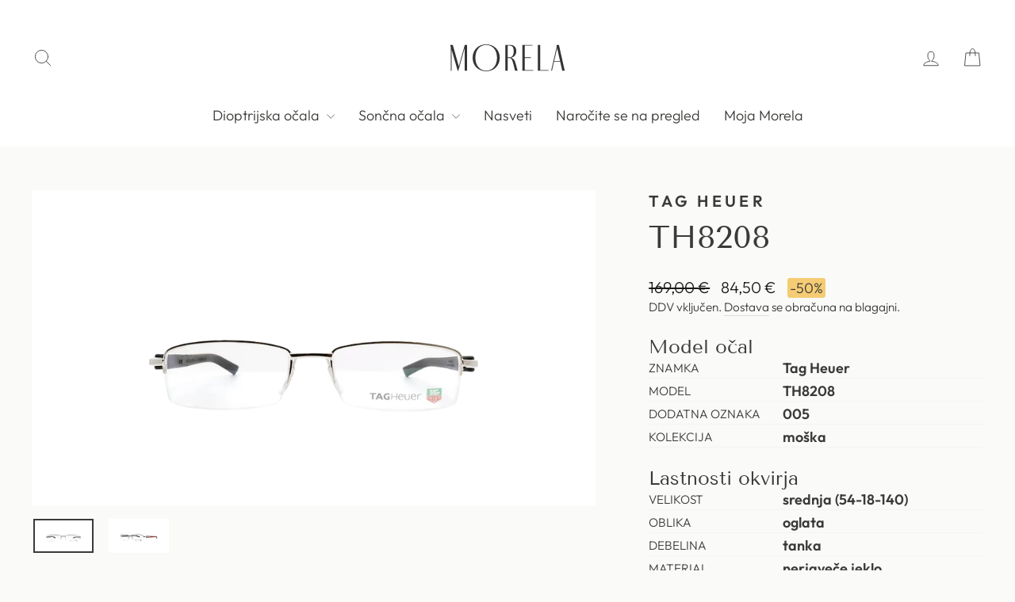

--- FILE ---
content_type: text/html; charset=utf-8
request_url: https://shopmorela.si/products/okvirji-tag-heuer-th8208-oglata-nerjavece-jeklo-rdeca-crna-6682080055418
body_size: 23705
content:
<!doctype html>
<html class="no-js" lang="sl-SI" dir="ltr">
<head>
  <meta charset="utf-8">
  <meta http-equiv="X-UA-Compatible" content="IE=edge,chrome=1">
  <meta name="viewport" content="width=device-width, user-scalable=no">
  <meta name="theme-color" content="#dfb0ac">
  <link rel="canonical" href="https://shopmorela.si/products/okvirji-tag-heuer-th8208-oglata-nerjavece-jeklo-rdeca-crna-6682080055418">
  <link rel="preconnect" href="https://cdn.shopify.com" crossorigin>
  <link rel="preconnect" href="https://fonts.shopifycdn.com" crossorigin>
  <link rel="dns-prefetch" href="https://productreviews.shopifycdn.com">
  <link rel="dns-prefetch" href="https://ajax.googleapis.com">
  <link rel="dns-prefetch" href="https://maps.googleapis.com">
  <link rel="dns-prefetch" href="https://maps.gstatic.com"><title>Tag Heuer TH8208| Optika Morela - shopmorela.si
&ndash; Spletna Optika Morela 
</title>
<meta name="description" content="Model očal ZnamkaTag Heuer ModelTH8208 Dodatna oznaka005 Kolekcijamoška Lastnosti okvirja Velikostsrednja (54-18-140) Oblikaoglata Debelinatanka Materialnerjaveče jeklo Barvardeča, črna Obdelavasijaj Lastnosti stekel Clip onNe"><meta property="og:site_name" content="Spletna Optika Morela ">
  <meta property="og:url" content="https://shopmorela.si/products/okvirji-tag-heuer-th8208-oglata-nerjavece-jeklo-rdeca-crna-6682080055418">
  <meta property="og:title" content="TH8208">
  <meta property="og:type" content="product">
  <meta property="og:description" content="Model očal ZnamkaTag Heuer ModelTH8208 Dodatna oznaka005 Kolekcijamoška Lastnosti okvirja Velikostsrednja (54-18-140) Oblikaoglata Debelinatanka Materialnerjaveče jeklo Barvardeča, črna Obdelavasijaj Lastnosti stekel Clip onNe"><meta property="og:image" content="http://shopmorela.si/cdn/shop/products/6682080055418__frnt.png?v=1642752930">
    <meta property="og:image:secure_url" content="https://shopmorela.si/cdn/shop/products/6682080055418__frnt.png?v=1642752930">
    <meta property="og:image:width" content="1200">
    <meta property="og:image:height" content="672"><meta name="twitter:site" content="@">
  <meta name="twitter:card" content="summary_large_image">
  <meta name="twitter:title" content="TH8208">
  <meta name="twitter:description" content="Model očal ZnamkaTag Heuer ModelTH8208 Dodatna oznaka005 Kolekcijamoška Lastnosti okvirja Velikostsrednja (54-18-140) Oblikaoglata Debelinatanka Materialnerjaveče jeklo Barvardeča, črna Obdelavasijaj Lastnosti stekel Clip onNe">
<style data-shopify>@font-face {
  font-family: "Tenor Sans";
  font-weight: 400;
  font-style: normal;
  font-display: swap;
  src: url("//shopmorela.si/cdn/fonts/tenor_sans/tenorsans_n4.966071a72c28462a9256039d3e3dc5b0cf314f65.woff2") format("woff2"),
       url("//shopmorela.si/cdn/fonts/tenor_sans/tenorsans_n4.2282841d948f9649ba5c3cad6ea46df268141820.woff") format("woff");
}

  @font-face {
  font-family: Outfit;
  font-weight: 300;
  font-style: normal;
  font-display: swap;
  src: url("//shopmorela.si/cdn/fonts/outfit/outfit_n3.8c97ae4c4fac7c2ea467a6dc784857f4de7e0e37.woff2") format("woff2"),
       url("//shopmorela.si/cdn/fonts/outfit/outfit_n3.b50a189ccde91f9bceee88f207c18c09f0b62a7b.woff") format("woff");
}


  @font-face {
  font-family: Outfit;
  font-weight: 600;
  font-style: normal;
  font-display: swap;
  src: url("//shopmorela.si/cdn/fonts/outfit/outfit_n6.dfcbaa80187851df2e8384061616a8eaa1702fdc.woff2") format("woff2"),
       url("//shopmorela.si/cdn/fonts/outfit/outfit_n6.88384e9fc3e36038624caccb938f24ea8008a91d.woff") format("woff");
}

  
  
</style><link href="//shopmorela.si/cdn/shop/t/6/assets/theme.css?v=70906131594859655641719478101" rel="stylesheet" type="text/css" media="all" />
<style data-shopify>:root {
    --typeHeaderPrimary: "Tenor Sans";
    --typeHeaderFallback: sans-serif;
    --typeHeaderSize: 60px;
    --typeHeaderWeight: 400;
    --typeHeaderLineHeight: 1.2;
    --typeHeaderSpacing: 0.0em;

    --typeBasePrimary:Outfit;
    --typeBaseFallback:sans-serif;
    --typeBaseSize: 18px;
    --typeBaseWeight: 300;
    --typeBaseSpacing: 0.0em;
    --typeBaseLineHeight: 1.4;
    --typeBaselineHeightMinus01: 1.3;

    --typeCollectionTitle: 20px;

    --iconWeight: 2px;
    --iconLinecaps: round;

    
        --buttonRadius: 3px;
    

    --colorGridOverlayOpacity: 0.2;
    }

    .placeholder-content {
    background-image: linear-gradient(100deg, #ffffff 40%, #f7f7f7 63%, #ffffff 79%);
    }</style><script src="//shopmorela.si/cdn/shop/t/6/assets/mirror.js?v=179216186726867311771717517532" type="text/javascript"></script>

  <script>
    document.documentElement.className = document.documentElement.className.replace('no-js', 'js');

    window.theme = window.theme || {};
    theme.routes = {
      home: "/",
      cart: "/cart.js",
      cartPage: "/cart",
      cartAdd: "/cart/add.js",
      cartChange: "/cart/change.js",
      search: "/search",
      predictiveSearch: "/search/suggest"
    };
    theme.strings = {
      soldOut: "Razprodano",
      unavailable: "Ni na voljo",
      inStockLabel: "Na zalogi",
      oneStockLabel: "Nizka zaloga, samo še [count] izdelek",
      otherStockLabel: "Nizka zaloga, samo še [count] izdelekov",
      willNotShipUntil: "Pripravljeno na pošiljanje [date]",
      willBeInStockAfter: "Ponovno na zalogi [date]",
      waitingForStock: "Nezipolnjeno naročilo, kmalu pripravljeno za pošiljanje",
      savePrice: "-[saved_amount]",
      cartEmpty: "Vaša košarica je trenutno prazna",
      cartTermsConfirmation: "Za zaključek nakupa se morate strinjati s splošnimi pogoji",
      searchCollections: "Kolekcije",
      searchPages: "Strani",
      searchArticles: "Članki",
      productFrom: "od ",
      maxQuantity: "V košarici imate lahko največ [quantity] [title]"
    };
    theme.settings = {
      cartType: "drawer",
      isCustomerTemplate: false,
      moneyFormat: "{{amount_with_comma_separator}} \u003cspan class=money\u003e€\u003c\/span\u003e",
      saveType: "percent",
      productImageSize: "square",
      productImageCover: false,
      predictiveSearch: true,
      predictiveSearchType: null,
      predictiveSearchVendor: false,
      predictiveSearchPrice: false,
      quickView: false,
      themeName: 'Impulse',
      themeVersion: "7.4.1"
    };
  </script>
  <!-- Google Tag Manager -->
  <script>(function(w,d,s,l,i){w[l]=w[l]||[];w[l].push({'gtm.start':
	new Date().getTime(),event:'gtm.js'});var f=d.getElementsByTagName(s)[0],
	j=d.createElement(s),dl=l!='dataLayer'?'&l='+l:'';j.async=true;j.src=
	'https://www.googletagmanager.com/gtm.js?id='+i+dl;f.parentNode.insertBefore(j,f);
	})(window,document,'script','dataLayer','GTM-5MT3SZB');</script>
  <!-- End Google Tag Manager -->  
  <script>window.performance && window.performance.mark && window.performance.mark('shopify.content_for_header.start');</script><meta name="google-site-verification" content="2lFfUVpaMiOJ7QWwWjHYFH_4NCwpL5KqhB6ky9UFl4o">
<meta name="facebook-domain-verification" content="bz40z86ux0929d3aqyf0c5pds6o1m0">
<meta id="shopify-digital-wallet" name="shopify-digital-wallet" content="/37669535788/digital_wallets/dialog">
<meta name="shopify-checkout-api-token" content="d755fe3277eed5089c1427ea71f159ad">
<meta id="in-context-paypal-metadata" data-shop-id="37669535788" data-venmo-supported="false" data-environment="production" data-locale="en_US" data-paypal-v4="true" data-currency="EUR">
<link rel="alternate" type="application/json+oembed" href="https://shopmorela.si/products/okvirji-tag-heuer-th8208-oglata-nerjavece-jeklo-rdeca-crna-6682080055418.oembed">
<script async="async" src="/checkouts/internal/preloads.js?locale=sl-SI"></script>
<script id="shopify-features" type="application/json">{"accessToken":"d755fe3277eed5089c1427ea71f159ad","betas":["rich-media-storefront-analytics"],"domain":"shopmorela.si","predictiveSearch":true,"shopId":37669535788,"locale":"sl"}</script>
<script>var Shopify = Shopify || {};
Shopify.shop = "morela2.myshopify.com";
Shopify.locale = "sl-SI";
Shopify.currency = {"active":"EUR","rate":"1.0"};
Shopify.country = "SI";
Shopify.theme = {"name":"Impulse","id":161161642317,"schema_name":"Impulse","schema_version":"7.4.1","theme_store_id":857,"role":"main"};
Shopify.theme.handle = "null";
Shopify.theme.style = {"id":null,"handle":null};
Shopify.cdnHost = "shopmorela.si/cdn";
Shopify.routes = Shopify.routes || {};
Shopify.routes.root = "/";</script>
<script type="module">!function(o){(o.Shopify=o.Shopify||{}).modules=!0}(window);</script>
<script>!function(o){function n(){var o=[];function n(){o.push(Array.prototype.slice.apply(arguments))}return n.q=o,n}var t=o.Shopify=o.Shopify||{};t.loadFeatures=n(),t.autoloadFeatures=n()}(window);</script>
<script id="shop-js-analytics" type="application/json">{"pageType":"product"}</script>
<script defer="defer" async type="module" src="//shopmorela.si/cdn/shopifycloud/shop-js/modules/v2/client.init-shop-cart-sync_DMsi5eYQ.sl-SI.esm.js"></script>
<script defer="defer" async type="module" src="//shopmorela.si/cdn/shopifycloud/shop-js/modules/v2/chunk.common_B_Vc47_Y.esm.js"></script>
<script defer="defer" async type="module" src="//shopmorela.si/cdn/shopifycloud/shop-js/modules/v2/chunk.modal_BRCFgr6I.esm.js"></script>
<script type="module">
  await import("//shopmorela.si/cdn/shopifycloud/shop-js/modules/v2/client.init-shop-cart-sync_DMsi5eYQ.sl-SI.esm.js");
await import("//shopmorela.si/cdn/shopifycloud/shop-js/modules/v2/chunk.common_B_Vc47_Y.esm.js");
await import("//shopmorela.si/cdn/shopifycloud/shop-js/modules/v2/chunk.modal_BRCFgr6I.esm.js");

  window.Shopify.SignInWithShop?.initShopCartSync?.({"fedCMEnabled":true,"windoidEnabled":true});

</script>
<script>(function() {
  var isLoaded = false;
  function asyncLoad() {
    if (isLoaded) return;
    isLoaded = true;
    var urls = ["https:\/\/chimpstatic.com\/mcjs-connected\/js\/users\/97948e946cf319801542e04ca\/f4fb12f1765178555bc2e6d9d.js?shop=morela2.myshopify.com","https:\/\/moreladev.azurewebsites.net\/public\/scripts\/stock.js?shop=morela2.myshopify.com"];
    for (var i = 0; i < urls.length; i++) {
      var s = document.createElement('script');
      s.type = 'text/javascript';
      s.async = true;
      s.src = urls[i];
      var x = document.getElementsByTagName('script')[0];
      x.parentNode.insertBefore(s, x);
    }
  };
  if(window.attachEvent) {
    window.attachEvent('onload', asyncLoad);
  } else {
    window.addEventListener('load', asyncLoad, false);
  }
})();</script>
<script id="__st">var __st={"a":37669535788,"offset":3600,"reqid":"1de7d009-9300-480e-b012-2b1b9869901e-1769250586","pageurl":"shopmorela.si\/products\/okvirji-tag-heuer-th8208-oglata-nerjavece-jeklo-rdeca-crna-6682080055418","u":"0e0976158b48","p":"product","rtyp":"product","rid":6767324889132};</script>
<script>window.ShopifyPaypalV4VisibilityTracking = true;</script>
<script id="captcha-bootstrap">!function(){'use strict';const t='contact',e='account',n='new_comment',o=[[t,t],['blogs',n],['comments',n],[t,'customer']],c=[[e,'customer_login'],[e,'guest_login'],[e,'recover_customer_password'],[e,'create_customer']],r=t=>t.map((([t,e])=>`form[action*='/${t}']:not([data-nocaptcha='true']) input[name='form_type'][value='${e}']`)).join(','),a=t=>()=>t?[...document.querySelectorAll(t)].map((t=>t.form)):[];function s(){const t=[...o],e=r(t);return a(e)}const i='password',u='form_key',d=['recaptcha-v3-token','g-recaptcha-response','h-captcha-response',i],f=()=>{try{return window.sessionStorage}catch{return}},m='__shopify_v',_=t=>t.elements[u];function p(t,e,n=!1){try{const o=window.sessionStorage,c=JSON.parse(o.getItem(e)),{data:r}=function(t){const{data:e,action:n}=t;return t[m]||n?{data:e,action:n}:{data:t,action:n}}(c);for(const[e,n]of Object.entries(r))t.elements[e]&&(t.elements[e].value=n);n&&o.removeItem(e)}catch(o){console.error('form repopulation failed',{error:o})}}const l='form_type',E='cptcha';function T(t){t.dataset[E]=!0}const w=window,h=w.document,L='Shopify',v='ce_forms',y='captcha';let A=!1;((t,e)=>{const n=(g='f06e6c50-85a8-45c8-87d0-21a2b65856fe',I='https://cdn.shopify.com/shopifycloud/storefront-forms-hcaptcha/ce_storefront_forms_captcha_hcaptcha.v1.5.2.iife.js',D={infoText:'Zaščiteno s hCaptcha',privacyText:'Zasebnost',termsText:'Pogoji'},(t,e,n)=>{const o=w[L][v],c=o.bindForm;if(c)return c(t,g,e,D).then(n);var r;o.q.push([[t,g,e,D],n]),r=I,A||(h.body.append(Object.assign(h.createElement('script'),{id:'captcha-provider',async:!0,src:r})),A=!0)});var g,I,D;w[L]=w[L]||{},w[L][v]=w[L][v]||{},w[L][v].q=[],w[L][y]=w[L][y]||{},w[L][y].protect=function(t,e){n(t,void 0,e),T(t)},Object.freeze(w[L][y]),function(t,e,n,w,h,L){const[v,y,A,g]=function(t,e,n){const i=e?o:[],u=t?c:[],d=[...i,...u],f=r(d),m=r(i),_=r(d.filter((([t,e])=>n.includes(e))));return[a(f),a(m),a(_),s()]}(w,h,L),I=t=>{const e=t.target;return e instanceof HTMLFormElement?e:e&&e.form},D=t=>v().includes(t);t.addEventListener('submit',(t=>{const e=I(t);if(!e)return;const n=D(e)&&!e.dataset.hcaptchaBound&&!e.dataset.recaptchaBound,o=_(e),c=g().includes(e)&&(!o||!o.value);(n||c)&&t.preventDefault(),c&&!n&&(function(t){try{if(!f())return;!function(t){const e=f();if(!e)return;const n=_(t);if(!n)return;const o=n.value;o&&e.removeItem(o)}(t);const e=Array.from(Array(32),(()=>Math.random().toString(36)[2])).join('');!function(t,e){_(t)||t.append(Object.assign(document.createElement('input'),{type:'hidden',name:u})),t.elements[u].value=e}(t,e),function(t,e){const n=f();if(!n)return;const o=[...t.querySelectorAll(`input[type='${i}']`)].map((({name:t})=>t)),c=[...d,...o],r={};for(const[a,s]of new FormData(t).entries())c.includes(a)||(r[a]=s);n.setItem(e,JSON.stringify({[m]:1,action:t.action,data:r}))}(t,e)}catch(e){console.error('failed to persist form',e)}}(e),e.submit())}));const S=(t,e)=>{t&&!t.dataset[E]&&(n(t,e.some((e=>e===t))),T(t))};for(const o of['focusin','change'])t.addEventListener(o,(t=>{const e=I(t);D(e)&&S(e,y())}));const B=e.get('form_key'),M=e.get(l),P=B&&M;t.addEventListener('DOMContentLoaded',(()=>{const t=y();if(P)for(const e of t)e.elements[l].value===M&&p(e,B);[...new Set([...A(),...v().filter((t=>'true'===t.dataset.shopifyCaptcha))])].forEach((e=>S(e,t)))}))}(h,new URLSearchParams(w.location.search),n,t,e,['guest_login'])})(!0,!0)}();</script>
<script integrity="sha256-4kQ18oKyAcykRKYeNunJcIwy7WH5gtpwJnB7kiuLZ1E=" data-source-attribution="shopify.loadfeatures" defer="defer" src="//shopmorela.si/cdn/shopifycloud/storefront/assets/storefront/load_feature-a0a9edcb.js" crossorigin="anonymous"></script>
<script data-source-attribution="shopify.dynamic_checkout.dynamic.init">var Shopify=Shopify||{};Shopify.PaymentButton=Shopify.PaymentButton||{isStorefrontPortableWallets:!0,init:function(){window.Shopify.PaymentButton.init=function(){};var t=document.createElement("script");t.src="https://shopmorela.si/cdn/shopifycloud/portable-wallets/latest/portable-wallets.sl.js",t.type="module",document.head.appendChild(t)}};
</script>
<script data-source-attribution="shopify.dynamic_checkout.buyer_consent">
  function portableWalletsHideBuyerConsent(e){var t=document.getElementById("shopify-buyer-consent"),n=document.getElementById("shopify-subscription-policy-button");t&&n&&(t.classList.add("hidden"),t.setAttribute("aria-hidden","true"),n.removeEventListener("click",e))}function portableWalletsShowBuyerConsent(e){var t=document.getElementById("shopify-buyer-consent"),n=document.getElementById("shopify-subscription-policy-button");t&&n&&(t.classList.remove("hidden"),t.removeAttribute("aria-hidden"),n.addEventListener("click",e))}window.Shopify?.PaymentButton&&(window.Shopify.PaymentButton.hideBuyerConsent=portableWalletsHideBuyerConsent,window.Shopify.PaymentButton.showBuyerConsent=portableWalletsShowBuyerConsent);
</script>
<script data-source-attribution="shopify.dynamic_checkout.cart.bootstrap">document.addEventListener("DOMContentLoaded",(function(){function t(){return document.querySelector("shopify-accelerated-checkout-cart, shopify-accelerated-checkout")}if(t())Shopify.PaymentButton.init();else{new MutationObserver((function(e,n){t()&&(Shopify.PaymentButton.init(),n.disconnect())})).observe(document.body,{childList:!0,subtree:!0})}}));
</script>
<script id='scb4127' type='text/javascript' async='' src='https://shopmorela.si/cdn/shopifycloud/privacy-banner/storefront-banner.js'></script><link id="shopify-accelerated-checkout-styles" rel="stylesheet" media="screen" href="https://shopmorela.si/cdn/shopifycloud/portable-wallets/latest/accelerated-checkout-backwards-compat.css" crossorigin="anonymous">
<style id="shopify-accelerated-checkout-cart">
        #shopify-buyer-consent {
  margin-top: 1em;
  display: inline-block;
  width: 100%;
}

#shopify-buyer-consent.hidden {
  display: none;
}

#shopify-subscription-policy-button {
  background: none;
  border: none;
  padding: 0;
  text-decoration: underline;
  font-size: inherit;
  cursor: pointer;
}

#shopify-subscription-policy-button::before {
  box-shadow: none;
}

      </style>

<script>window.performance && window.performance.mark && window.performance.mark('shopify.content_for_header.end');</script>

  <script src="//shopmorela.si/cdn/shop/t/6/assets/vendor-scripts-v11.js" defer="defer"></script><script src="//shopmorela.si/cdn/shop/t/6/assets/theme.js?v=136904160527539270741715674550" defer="defer"></script>
<link href="https://monorail-edge.shopifysvc.com" rel="dns-prefetch">
<script>(function(){if ("sendBeacon" in navigator && "performance" in window) {try {var session_token_from_headers = performance.getEntriesByType('navigation')[0].serverTiming.find(x => x.name == '_s').description;} catch {var session_token_from_headers = undefined;}var session_cookie_matches = document.cookie.match(/_shopify_s=([^;]*)/);var session_token_from_cookie = session_cookie_matches && session_cookie_matches.length === 2 ? session_cookie_matches[1] : "";var session_token = session_token_from_headers || session_token_from_cookie || "";function handle_abandonment_event(e) {var entries = performance.getEntries().filter(function(entry) {return /monorail-edge.shopifysvc.com/.test(entry.name);});if (!window.abandonment_tracked && entries.length === 0) {window.abandonment_tracked = true;var currentMs = Date.now();var navigation_start = performance.timing.navigationStart;var payload = {shop_id: 37669535788,url: window.location.href,navigation_start,duration: currentMs - navigation_start,session_token,page_type: "product"};window.navigator.sendBeacon("https://monorail-edge.shopifysvc.com/v1/produce", JSON.stringify({schema_id: "online_store_buyer_site_abandonment/1.1",payload: payload,metadata: {event_created_at_ms: currentMs,event_sent_at_ms: currentMs}}));}}window.addEventListener('pagehide', handle_abandonment_event);}}());</script>
<script id="web-pixels-manager-setup">(function e(e,d,r,n,o){if(void 0===o&&(o={}),!Boolean(null===(a=null===(i=window.Shopify)||void 0===i?void 0:i.analytics)||void 0===a?void 0:a.replayQueue)){var i,a;window.Shopify=window.Shopify||{};var t=window.Shopify;t.analytics=t.analytics||{};var s=t.analytics;s.replayQueue=[],s.publish=function(e,d,r){return s.replayQueue.push([e,d,r]),!0};try{self.performance.mark("wpm:start")}catch(e){}var l=function(){var e={modern:/Edge?\/(1{2}[4-9]|1[2-9]\d|[2-9]\d{2}|\d{4,})\.\d+(\.\d+|)|Firefox\/(1{2}[4-9]|1[2-9]\d|[2-9]\d{2}|\d{4,})\.\d+(\.\d+|)|Chrom(ium|e)\/(9{2}|\d{3,})\.\d+(\.\d+|)|(Maci|X1{2}).+ Version\/(15\.\d+|(1[6-9]|[2-9]\d|\d{3,})\.\d+)([,.]\d+|)( \(\w+\)|)( Mobile\/\w+|) Safari\/|Chrome.+OPR\/(9{2}|\d{3,})\.\d+\.\d+|(CPU[ +]OS|iPhone[ +]OS|CPU[ +]iPhone|CPU IPhone OS|CPU iPad OS)[ +]+(15[._]\d+|(1[6-9]|[2-9]\d|\d{3,})[._]\d+)([._]\d+|)|Android:?[ /-](13[3-9]|1[4-9]\d|[2-9]\d{2}|\d{4,})(\.\d+|)(\.\d+|)|Android.+Firefox\/(13[5-9]|1[4-9]\d|[2-9]\d{2}|\d{4,})\.\d+(\.\d+|)|Android.+Chrom(ium|e)\/(13[3-9]|1[4-9]\d|[2-9]\d{2}|\d{4,})\.\d+(\.\d+|)|SamsungBrowser\/([2-9]\d|\d{3,})\.\d+/,legacy:/Edge?\/(1[6-9]|[2-9]\d|\d{3,})\.\d+(\.\d+|)|Firefox\/(5[4-9]|[6-9]\d|\d{3,})\.\d+(\.\d+|)|Chrom(ium|e)\/(5[1-9]|[6-9]\d|\d{3,})\.\d+(\.\d+|)([\d.]+$|.*Safari\/(?![\d.]+ Edge\/[\d.]+$))|(Maci|X1{2}).+ Version\/(10\.\d+|(1[1-9]|[2-9]\d|\d{3,})\.\d+)([,.]\d+|)( \(\w+\)|)( Mobile\/\w+|) Safari\/|Chrome.+OPR\/(3[89]|[4-9]\d|\d{3,})\.\d+\.\d+|(CPU[ +]OS|iPhone[ +]OS|CPU[ +]iPhone|CPU IPhone OS|CPU iPad OS)[ +]+(10[._]\d+|(1[1-9]|[2-9]\d|\d{3,})[._]\d+)([._]\d+|)|Android:?[ /-](13[3-9]|1[4-9]\d|[2-9]\d{2}|\d{4,})(\.\d+|)(\.\d+|)|Mobile Safari.+OPR\/([89]\d|\d{3,})\.\d+\.\d+|Android.+Firefox\/(13[5-9]|1[4-9]\d|[2-9]\d{2}|\d{4,})\.\d+(\.\d+|)|Android.+Chrom(ium|e)\/(13[3-9]|1[4-9]\d|[2-9]\d{2}|\d{4,})\.\d+(\.\d+|)|Android.+(UC? ?Browser|UCWEB|U3)[ /]?(15\.([5-9]|\d{2,})|(1[6-9]|[2-9]\d|\d{3,})\.\d+)\.\d+|SamsungBrowser\/(5\.\d+|([6-9]|\d{2,})\.\d+)|Android.+MQ{2}Browser\/(14(\.(9|\d{2,})|)|(1[5-9]|[2-9]\d|\d{3,})(\.\d+|))(\.\d+|)|K[Aa][Ii]OS\/(3\.\d+|([4-9]|\d{2,})\.\d+)(\.\d+|)/},d=e.modern,r=e.legacy,n=navigator.userAgent;return n.match(d)?"modern":n.match(r)?"legacy":"unknown"}(),u="modern"===l?"modern":"legacy",c=(null!=n?n:{modern:"",legacy:""})[u],f=function(e){return[e.baseUrl,"/wpm","/b",e.hashVersion,"modern"===e.buildTarget?"m":"l",".js"].join("")}({baseUrl:d,hashVersion:r,buildTarget:u}),m=function(e){var d=e.version,r=e.bundleTarget,n=e.surface,o=e.pageUrl,i=e.monorailEndpoint;return{emit:function(e){var a=e.status,t=e.errorMsg,s=(new Date).getTime(),l=JSON.stringify({metadata:{event_sent_at_ms:s},events:[{schema_id:"web_pixels_manager_load/3.1",payload:{version:d,bundle_target:r,page_url:o,status:a,surface:n,error_msg:t},metadata:{event_created_at_ms:s}}]});if(!i)return console&&console.warn&&console.warn("[Web Pixels Manager] No Monorail endpoint provided, skipping logging."),!1;try{return self.navigator.sendBeacon.bind(self.navigator)(i,l)}catch(e){}var u=new XMLHttpRequest;try{return u.open("POST",i,!0),u.setRequestHeader("Content-Type","text/plain"),u.send(l),!0}catch(e){return console&&console.warn&&console.warn("[Web Pixels Manager] Got an unhandled error while logging to Monorail."),!1}}}}({version:r,bundleTarget:l,surface:e.surface,pageUrl:self.location.href,monorailEndpoint:e.monorailEndpoint});try{o.browserTarget=l,function(e){var d=e.src,r=e.async,n=void 0===r||r,o=e.onload,i=e.onerror,a=e.sri,t=e.scriptDataAttributes,s=void 0===t?{}:t,l=document.createElement("script"),u=document.querySelector("head"),c=document.querySelector("body");if(l.async=n,l.src=d,a&&(l.integrity=a,l.crossOrigin="anonymous"),s)for(var f in s)if(Object.prototype.hasOwnProperty.call(s,f))try{l.dataset[f]=s[f]}catch(e){}if(o&&l.addEventListener("load",o),i&&l.addEventListener("error",i),u)u.appendChild(l);else{if(!c)throw new Error("Did not find a head or body element to append the script");c.appendChild(l)}}({src:f,async:!0,onload:function(){if(!function(){var e,d;return Boolean(null===(d=null===(e=window.Shopify)||void 0===e?void 0:e.analytics)||void 0===d?void 0:d.initialized)}()){var d=window.webPixelsManager.init(e)||void 0;if(d){var r=window.Shopify.analytics;r.replayQueue.forEach((function(e){var r=e[0],n=e[1],o=e[2];d.publishCustomEvent(r,n,o)})),r.replayQueue=[],r.publish=d.publishCustomEvent,r.visitor=d.visitor,r.initialized=!0}}},onerror:function(){return m.emit({status:"failed",errorMsg:"".concat(f," has failed to load")})},sri:function(e){var d=/^sha384-[A-Za-z0-9+/=]+$/;return"string"==typeof e&&d.test(e)}(c)?c:"",scriptDataAttributes:o}),m.emit({status:"loading"})}catch(e){m.emit({status:"failed",errorMsg:(null==e?void 0:e.message)||"Unknown error"})}}})({shopId: 37669535788,storefrontBaseUrl: "https://shopmorela.si",extensionsBaseUrl: "https://extensions.shopifycdn.com/cdn/shopifycloud/web-pixels-manager",monorailEndpoint: "https://monorail-edge.shopifysvc.com/unstable/produce_batch",surface: "storefront-renderer",enabledBetaFlags: ["2dca8a86"],webPixelsConfigList: [{"id":"1018593613","configuration":"{\"config\":\"{\\\"pixel_id\\\":\\\"G-8638JFMRZX\\\",\\\"target_country\\\":\\\"IT\\\",\\\"gtag_events\\\":[{\\\"type\\\":\\\"search\\\",\\\"action_label\\\":[\\\"G-8638JFMRZX\\\",\\\"AW-992111498\\\/CO36CKW_0NABEIrXidkD\\\"]},{\\\"type\\\":\\\"begin_checkout\\\",\\\"action_label\\\":[\\\"G-8638JFMRZX\\\",\\\"AW-992111498\\\/9koFCKK_0NABEIrXidkD\\\"]},{\\\"type\\\":\\\"view_item\\\",\\\"action_label\\\":[\\\"G-8638JFMRZX\\\",\\\"AW-992111498\\\/0xyvCJy_0NABEIrXidkD\\\",\\\"MC-3VNWED51HZ\\\"]},{\\\"type\\\":\\\"purchase\\\",\\\"action_label\\\":[\\\"G-8638JFMRZX\\\",\\\"AW-992111498\\\/3W0vCJm_0NABEIrXidkD\\\",\\\"MC-3VNWED51HZ\\\"]},{\\\"type\\\":\\\"page_view\\\",\\\"action_label\\\":[\\\"G-8638JFMRZX\\\",\\\"AW-992111498\\\/KD7BCJa_0NABEIrXidkD\\\",\\\"MC-3VNWED51HZ\\\"]},{\\\"type\\\":\\\"add_payment_info\\\",\\\"action_label\\\":[\\\"G-8638JFMRZX\\\",\\\"AW-992111498\\\/P4UICKi_0NABEIrXidkD\\\"]},{\\\"type\\\":\\\"add_to_cart\\\",\\\"action_label\\\":[\\\"G-8638JFMRZX\\\",\\\"AW-992111498\\\/w7Y0CJ-_0NABEIrXidkD\\\"]}],\\\"enable_monitoring_mode\\\":false}\"}","eventPayloadVersion":"v1","runtimeContext":"OPEN","scriptVersion":"b2a88bafab3e21179ed38636efcd8a93","type":"APP","apiClientId":1780363,"privacyPurposes":[],"dataSharingAdjustments":{"protectedCustomerApprovalScopes":["read_customer_address","read_customer_email","read_customer_name","read_customer_personal_data","read_customer_phone"]}},{"id":"444629325","configuration":"{\"pixel_id\":\"568370280708706\",\"pixel_type\":\"facebook_pixel\",\"metaapp_system_user_token\":\"-\"}","eventPayloadVersion":"v1","runtimeContext":"OPEN","scriptVersion":"ca16bc87fe92b6042fbaa3acc2fbdaa6","type":"APP","apiClientId":2329312,"privacyPurposes":["ANALYTICS","MARKETING","SALE_OF_DATA"],"dataSharingAdjustments":{"protectedCustomerApprovalScopes":["read_customer_address","read_customer_email","read_customer_name","read_customer_personal_data","read_customer_phone"]}},{"id":"shopify-app-pixel","configuration":"{}","eventPayloadVersion":"v1","runtimeContext":"STRICT","scriptVersion":"0450","apiClientId":"shopify-pixel","type":"APP","privacyPurposes":["ANALYTICS","MARKETING"]},{"id":"shopify-custom-pixel","eventPayloadVersion":"v1","runtimeContext":"LAX","scriptVersion":"0450","apiClientId":"shopify-pixel","type":"CUSTOM","privacyPurposes":["ANALYTICS","MARKETING"]}],isMerchantRequest: false,initData: {"shop":{"name":"Spletna Optika Morela ","paymentSettings":{"currencyCode":"EUR"},"myshopifyDomain":"morela2.myshopify.com","countryCode":"SI","storefrontUrl":"https:\/\/shopmorela.si"},"customer":null,"cart":null,"checkout":null,"productVariants":[{"price":{"amount":84.5,"currencyCode":"EUR"},"product":{"title":"TH8208","vendor":"Tag Heuer","id":"6767324889132","untranslatedTitle":"TH8208","url":"\/products\/okvirji-tag-heuer-th8208-oglata-nerjavece-jeklo-rdeca-crna-6682080055418","type":"okvirji"},"id":"39970535571500","image":{"src":"\/\/shopmorela.si\/cdn\/shop\/products\/6682080055418__frnt.png?v=1642752930"},"sku":"E6682080055418","title":"rdeča \/ srednja","untranslatedTitle":"rdeča \/ srednja"}],"purchasingCompany":null},},"https://shopmorela.si/cdn","fcfee988w5aeb613cpc8e4bc33m6693e112",{"modern":"","legacy":""},{"shopId":"37669535788","storefrontBaseUrl":"https:\/\/shopmorela.si","extensionBaseUrl":"https:\/\/extensions.shopifycdn.com\/cdn\/shopifycloud\/web-pixels-manager","surface":"storefront-renderer","enabledBetaFlags":"[\"2dca8a86\"]","isMerchantRequest":"false","hashVersion":"fcfee988w5aeb613cpc8e4bc33m6693e112","publish":"custom","events":"[[\"page_viewed\",{}],[\"product_viewed\",{\"productVariant\":{\"price\":{\"amount\":84.5,\"currencyCode\":\"EUR\"},\"product\":{\"title\":\"TH8208\",\"vendor\":\"Tag Heuer\",\"id\":\"6767324889132\",\"untranslatedTitle\":\"TH8208\",\"url\":\"\/products\/okvirji-tag-heuer-th8208-oglata-nerjavece-jeklo-rdeca-crna-6682080055418\",\"type\":\"okvirji\"},\"id\":\"39970535571500\",\"image\":{\"src\":\"\/\/shopmorela.si\/cdn\/shop\/products\/6682080055418__frnt.png?v=1642752930\"},\"sku\":\"E6682080055418\",\"title\":\"rdeča \/ srednja\",\"untranslatedTitle\":\"rdeča \/ srednja\"}}]]"});</script><script>
  window.ShopifyAnalytics = window.ShopifyAnalytics || {};
  window.ShopifyAnalytics.meta = window.ShopifyAnalytics.meta || {};
  window.ShopifyAnalytics.meta.currency = 'EUR';
  var meta = {"product":{"id":6767324889132,"gid":"gid:\/\/shopify\/Product\/6767324889132","vendor":"Tag Heuer","type":"okvirji","handle":"okvirji-tag-heuer-th8208-oglata-nerjavece-jeklo-rdeca-crna-6682080055418","variants":[{"id":39970535571500,"price":8450,"name":"TH8208 - rdeča \/ srednja","public_title":"rdeča \/ srednja","sku":"E6682080055418"}],"remote":false},"page":{"pageType":"product","resourceType":"product","resourceId":6767324889132,"requestId":"1de7d009-9300-480e-b012-2b1b9869901e-1769250586"}};
  for (var attr in meta) {
    window.ShopifyAnalytics.meta[attr] = meta[attr];
  }
</script>
<script class="analytics">
  (function () {
    var customDocumentWrite = function(content) {
      var jquery = null;

      if (window.jQuery) {
        jquery = window.jQuery;
      } else if (window.Checkout && window.Checkout.$) {
        jquery = window.Checkout.$;
      }

      if (jquery) {
        jquery('body').append(content);
      }
    };

    var hasLoggedConversion = function(token) {
      if (token) {
        return document.cookie.indexOf('loggedConversion=' + token) !== -1;
      }
      return false;
    }

    var setCookieIfConversion = function(token) {
      if (token) {
        var twoMonthsFromNow = new Date(Date.now());
        twoMonthsFromNow.setMonth(twoMonthsFromNow.getMonth() + 2);

        document.cookie = 'loggedConversion=' + token + '; expires=' + twoMonthsFromNow;
      }
    }

    var trekkie = window.ShopifyAnalytics.lib = window.trekkie = window.trekkie || [];
    if (trekkie.integrations) {
      return;
    }
    trekkie.methods = [
      'identify',
      'page',
      'ready',
      'track',
      'trackForm',
      'trackLink'
    ];
    trekkie.factory = function(method) {
      return function() {
        var args = Array.prototype.slice.call(arguments);
        args.unshift(method);
        trekkie.push(args);
        return trekkie;
      };
    };
    for (var i = 0; i < trekkie.methods.length; i++) {
      var key = trekkie.methods[i];
      trekkie[key] = trekkie.factory(key);
    }
    trekkie.load = function(config) {
      trekkie.config = config || {};
      trekkie.config.initialDocumentCookie = document.cookie;
      var first = document.getElementsByTagName('script')[0];
      var script = document.createElement('script');
      script.type = 'text/javascript';
      script.onerror = function(e) {
        var scriptFallback = document.createElement('script');
        scriptFallback.type = 'text/javascript';
        scriptFallback.onerror = function(error) {
                var Monorail = {
      produce: function produce(monorailDomain, schemaId, payload) {
        var currentMs = new Date().getTime();
        var event = {
          schema_id: schemaId,
          payload: payload,
          metadata: {
            event_created_at_ms: currentMs,
            event_sent_at_ms: currentMs
          }
        };
        return Monorail.sendRequest("https://" + monorailDomain + "/v1/produce", JSON.stringify(event));
      },
      sendRequest: function sendRequest(endpointUrl, payload) {
        // Try the sendBeacon API
        if (window && window.navigator && typeof window.navigator.sendBeacon === 'function' && typeof window.Blob === 'function' && !Monorail.isIos12()) {
          var blobData = new window.Blob([payload], {
            type: 'text/plain'
          });

          if (window.navigator.sendBeacon(endpointUrl, blobData)) {
            return true;
          } // sendBeacon was not successful

        } // XHR beacon

        var xhr = new XMLHttpRequest();

        try {
          xhr.open('POST', endpointUrl);
          xhr.setRequestHeader('Content-Type', 'text/plain');
          xhr.send(payload);
        } catch (e) {
          console.log(e);
        }

        return false;
      },
      isIos12: function isIos12() {
        return window.navigator.userAgent.lastIndexOf('iPhone; CPU iPhone OS 12_') !== -1 || window.navigator.userAgent.lastIndexOf('iPad; CPU OS 12_') !== -1;
      }
    };
    Monorail.produce('monorail-edge.shopifysvc.com',
      'trekkie_storefront_load_errors/1.1',
      {shop_id: 37669535788,
      theme_id: 161161642317,
      app_name: "storefront",
      context_url: window.location.href,
      source_url: "//shopmorela.si/cdn/s/trekkie.storefront.8d95595f799fbf7e1d32231b9a28fd43b70c67d3.min.js"});

        };
        scriptFallback.async = true;
        scriptFallback.src = '//shopmorela.si/cdn/s/trekkie.storefront.8d95595f799fbf7e1d32231b9a28fd43b70c67d3.min.js';
        first.parentNode.insertBefore(scriptFallback, first);
      };
      script.async = true;
      script.src = '//shopmorela.si/cdn/s/trekkie.storefront.8d95595f799fbf7e1d32231b9a28fd43b70c67d3.min.js';
      first.parentNode.insertBefore(script, first);
    };
    trekkie.load(
      {"Trekkie":{"appName":"storefront","development":false,"defaultAttributes":{"shopId":37669535788,"isMerchantRequest":null,"themeId":161161642317,"themeCityHash":"17220248684849449808","contentLanguage":"sl-SI","currency":"EUR","eventMetadataId":"c7d684ff-3703-44ec-9b72-441b0594e6d6"},"isServerSideCookieWritingEnabled":true,"monorailRegion":"shop_domain","enabledBetaFlags":["65f19447"]},"Session Attribution":{},"S2S":{"facebookCapiEnabled":true,"source":"trekkie-storefront-renderer","apiClientId":580111}}
    );

    var loaded = false;
    trekkie.ready(function() {
      if (loaded) return;
      loaded = true;

      window.ShopifyAnalytics.lib = window.trekkie;

      var originalDocumentWrite = document.write;
      document.write = customDocumentWrite;
      try { window.ShopifyAnalytics.merchantGoogleAnalytics.call(this); } catch(error) {};
      document.write = originalDocumentWrite;

      window.ShopifyAnalytics.lib.page(null,{"pageType":"product","resourceType":"product","resourceId":6767324889132,"requestId":"1de7d009-9300-480e-b012-2b1b9869901e-1769250586","shopifyEmitted":true});

      var match = window.location.pathname.match(/checkouts\/(.+)\/(thank_you|post_purchase)/)
      var token = match? match[1]: undefined;
      if (!hasLoggedConversion(token)) {
        setCookieIfConversion(token);
        window.ShopifyAnalytics.lib.track("Viewed Product",{"currency":"EUR","variantId":39970535571500,"productId":6767324889132,"productGid":"gid:\/\/shopify\/Product\/6767324889132","name":"TH8208 - rdeča \/ srednja","price":"84.50","sku":"E6682080055418","brand":"Tag Heuer","variant":"rdeča \/ srednja","category":"okvirji","nonInteraction":true,"remote":false},undefined,undefined,{"shopifyEmitted":true});
      window.ShopifyAnalytics.lib.track("monorail:\/\/trekkie_storefront_viewed_product\/1.1",{"currency":"EUR","variantId":39970535571500,"productId":6767324889132,"productGid":"gid:\/\/shopify\/Product\/6767324889132","name":"TH8208 - rdeča \/ srednja","price":"84.50","sku":"E6682080055418","brand":"Tag Heuer","variant":"rdeča \/ srednja","category":"okvirji","nonInteraction":true,"remote":false,"referer":"https:\/\/shopmorela.si\/products\/okvirji-tag-heuer-th8208-oglata-nerjavece-jeklo-rdeca-crna-6682080055418"});
      }
    });


        var eventsListenerScript = document.createElement('script');
        eventsListenerScript.async = true;
        eventsListenerScript.src = "//shopmorela.si/cdn/shopifycloud/storefront/assets/shop_events_listener-3da45d37.js";
        document.getElementsByTagName('head')[0].appendChild(eventsListenerScript);

})();</script>
  <script>
  if (!window.ga || (window.ga && typeof window.ga !== 'function')) {
    window.ga = function ga() {
      (window.ga.q = window.ga.q || []).push(arguments);
      if (window.Shopify && window.Shopify.analytics && typeof window.Shopify.analytics.publish === 'function') {
        window.Shopify.analytics.publish("ga_stub_called", {}, {sendTo: "google_osp_migration"});
      }
      console.error("Shopify's Google Analytics stub called with:", Array.from(arguments), "\nSee https://help.shopify.com/manual/promoting-marketing/pixels/pixel-migration#google for more information.");
    };
    if (window.Shopify && window.Shopify.analytics && typeof window.Shopify.analytics.publish === 'function') {
      window.Shopify.analytics.publish("ga_stub_initialized", {}, {sendTo: "google_osp_migration"});
    }
  }
</script>
<script
  defer
  src="https://shopmorela.si/cdn/shopifycloud/perf-kit/shopify-perf-kit-3.0.4.min.js"
  data-application="storefront-renderer"
  data-shop-id="37669535788"
  data-render-region="gcp-us-east1"
  data-page-type="product"
  data-theme-instance-id="161161642317"
  data-theme-name="Impulse"
  data-theme-version="7.4.1"
  data-monorail-region="shop_domain"
  data-resource-timing-sampling-rate="10"
  data-shs="true"
  data-shs-beacon="true"
  data-shs-export-with-fetch="true"
  data-shs-logs-sample-rate="1"
  data-shs-beacon-endpoint="https://shopmorela.si/api/collect"
></script>
</head>

<body class="template-product" data-center-text="false" data-button_style="round-slight" data-type_header_capitalize="false" data-type_headers_align_text="false" data-type_product_capitalize="true" data-swatch_style="round" >

  <a class="in-page-link visually-hidden skip-link" href="#MainContent">Na vsebino</a>

  <div id="PageContainer" class="page-container">
    <div class="transition-body"><!-- BEGIN sections: header-group -->
<div id="shopify-section-sections--21365496414541__header" class="shopify-section shopify-section-group-header-group">

<div id="NavDrawer" class="drawer drawer--left">
  <div class="drawer__contents">
    <div class="drawer__fixed-header">
      <div class="drawer__header appear-animation appear-delay-1">
        <div class="h2 drawer__title"></div>
        <div class="drawer__close">
          <button type="button" class="drawer__close-button js-drawer-close">
            <svg aria-hidden="true" focusable="false" role="presentation" class="icon icon-close" viewBox="0 0 64 64"><title>icon-X</title><path d="m19 17.61 27.12 27.13m0-27.12L19 44.74"/></svg>
            <span class="icon__fallback-text">Zapri</span>
          </button>
        </div>
      </div>
    </div>
    <div class="drawer__scrollable">
      <ul class="mobile-nav" role="navigation" aria-label="Primary"><li class="mobile-nav__item appear-animation appear-delay-2"><div class="mobile-nav__has-sublist"><a href="/collections/dioptrijska-ocala"
                    class="mobile-nav__link mobile-nav__link--top-level"
                    id="Label-collections-dioptrijska-ocala1"
                    >
                    Dioptrijska očala
                  </a>
                  <div class="mobile-nav__toggle">
                    <button type="button"
                      aria-controls="Linklist-collections-dioptrijska-ocala1"
                      aria-labelledby="Label-collections-dioptrijska-ocala1"
                      class="collapsible-trigger collapsible--auto-height"><span class="collapsible-trigger__icon collapsible-trigger__icon--open" role="presentation">
  <svg aria-hidden="true" focusable="false" role="presentation" class="icon icon--wide icon-chevron-down" viewBox="0 0 28 16"><path d="m1.57 1.59 12.76 12.77L27.1 1.59" stroke-width="2" stroke="#000" fill="none"/></svg>
</span>
</button>
                  </div></div><div id="Linklist-collections-dioptrijska-ocala1"
                class="mobile-nav__sublist collapsible-content collapsible-content--all"
                >
                <div class="collapsible-content__inner">
                  <ul class="mobile-nav__sublist"><li class="mobile-nav__item">
                        <div class="mobile-nav__child-item"><a href="/collections/moska-dioptrijska-ocala"
                              class="mobile-nav__link"
                              id="Sublabel-collections-moska-dioptrijska-ocala1"
                              >
                              Moška
                            </a><button type="button"
                              aria-controls="Sublinklist-collections-dioptrijska-ocala1-collections-moska-dioptrijska-ocala1"
                              aria-labelledby="Sublabel-collections-moska-dioptrijska-ocala1"
                              class="collapsible-trigger"><span class="collapsible-trigger__icon collapsible-trigger__icon--circle collapsible-trigger__icon--open" role="presentation">
  <svg aria-hidden="true" focusable="false" role="presentation" class="icon icon--wide icon-chevron-down" viewBox="0 0 28 16"><path d="m1.57 1.59 12.76 12.77L27.1 1.59" stroke-width="2" stroke="#000" fill="none"/></svg>
</span>
</button></div><div
                            id="Sublinklist-collections-dioptrijska-ocala1-collections-moska-dioptrijska-ocala1"
                            aria-labelledby="Sublabel-collections-moska-dioptrijska-ocala1"
                            class="mobile-nav__sublist collapsible-content collapsible-content--all"
                            >
                            <div class="collapsible-content__inner">
                              <ul class="mobile-nav__grandchildlist"><li class="mobile-nav__item">
                                    <a href="/collections/moska-dioptrijska-ocala/aviator" class="mobile-nav__link">
                                      Aviator
                                    </a>
                                  </li><li class="mobile-nav__item">
                                    <a href="/collections/moska-dioptrijska-ocala/oglata" class="mobile-nav__link">
                                      Oglata
                                    </a>
                                  </li><li class="mobile-nav__item">
                                    <a href="/collections/moska-dioptrijska-ocala/okrogla" class="mobile-nav__link">
                                      Okrogla
                                    </a>
                                  </li></ul>
                            </div>
                          </div></li><li class="mobile-nav__item">
                        <div class="mobile-nav__child-item"><a href="/collections/zenska-dioptrijska-ocala"
                              class="mobile-nav__link"
                              id="Sublabel-collections-zenska-dioptrijska-ocala2"
                              >
                              Ženska
                            </a><button type="button"
                              aria-controls="Sublinklist-collections-dioptrijska-ocala1-collections-zenska-dioptrijska-ocala2"
                              aria-labelledby="Sublabel-collections-zenska-dioptrijska-ocala2"
                              class="collapsible-trigger"><span class="collapsible-trigger__icon collapsible-trigger__icon--circle collapsible-trigger__icon--open" role="presentation">
  <svg aria-hidden="true" focusable="false" role="presentation" class="icon icon--wide icon-chevron-down" viewBox="0 0 28 16"><path d="m1.57 1.59 12.76 12.77L27.1 1.59" stroke-width="2" stroke="#000" fill="none"/></svg>
</span>
</button></div><div
                            id="Sublinklist-collections-dioptrijska-ocala1-collections-zenska-dioptrijska-ocala2"
                            aria-labelledby="Sublabel-collections-zenska-dioptrijska-ocala2"
                            class="mobile-nav__sublist collapsible-content collapsible-content--all"
                            >
                            <div class="collapsible-content__inner">
                              <ul class="mobile-nav__grandchildlist"><li class="mobile-nav__item">
                                    <a href="/collections/zenska-dioptrijska-ocala/ma%C4%8Dja" class="mobile-nav__link">
                                      Mačja
                                    </a>
                                  </li><li class="mobile-nav__item">
                                    <a href="/collections/zenska-dioptrijska-ocala/okrogla" class="mobile-nav__link">
                                      Okroga
                                    </a>
                                  </li><li class="mobile-nav__item">
                                    <a href="/collections/zenska-dioptrijska-ocala/oglata" class="mobile-nav__link">
                                      Oglata
                                    </a>
                                  </li></ul>
                            </div>
                          </div></li><li class="mobile-nav__item">
                        <div class="mobile-nav__child-item"><a href="/collections/otroska-dioptrijska-ocala"
                              class="mobile-nav__link"
                              id="Sublabel-collections-otroska-dioptrijska-ocala3"
                              >
                              Otroška
                            </a><button type="button"
                              aria-controls="Sublinklist-collections-dioptrijska-ocala1-collections-otroska-dioptrijska-ocala3"
                              aria-labelledby="Sublabel-collections-otroska-dioptrijska-ocala3"
                              class="collapsible-trigger"><span class="collapsible-trigger__icon collapsible-trigger__icon--circle collapsible-trigger__icon--open" role="presentation">
  <svg aria-hidden="true" focusable="false" role="presentation" class="icon icon--wide icon-chevron-down" viewBox="0 0 28 16"><path d="m1.57 1.59 12.76 12.77L27.1 1.59" stroke-width="2" stroke="#000" fill="none"/></svg>
</span>
</button></div><div
                            id="Sublinklist-collections-dioptrijska-ocala1-collections-otroska-dioptrijska-ocala3"
                            aria-labelledby="Sublabel-collections-otroska-dioptrijska-ocala3"
                            class="mobile-nav__sublist collapsible-content collapsible-content--all"
                            >
                            <div class="collapsible-content__inner">
                              <ul class="mobile-nav__grandchildlist"><li class="mobile-nav__item">
                                    <a href="/collections/otroska-dioptrijska-ocala/oglata" class="mobile-nav__link">
                                      Oglata
                                    </a>
                                  </li><li class="mobile-nav__item">
                                    <a href="/collections/otroska-dioptrijska-ocala/okrogla" class="mobile-nav__link">
                                      Okrogla
                                    </a>
                                  </li></ul>
                            </div>
                          </div></li></ul>
                </div>
              </div></li><li class="mobile-nav__item appear-animation appear-delay-3"><div class="mobile-nav__has-sublist"><a href="/collections/soncna-ocala"
                    class="mobile-nav__link mobile-nav__link--top-level"
                    id="Label-collections-soncna-ocala2"
                    >
                    Sončna očala
                  </a>
                  <div class="mobile-nav__toggle">
                    <button type="button"
                      aria-controls="Linklist-collections-soncna-ocala2"
                      aria-labelledby="Label-collections-soncna-ocala2"
                      class="collapsible-trigger collapsible--auto-height"><span class="collapsible-trigger__icon collapsible-trigger__icon--open" role="presentation">
  <svg aria-hidden="true" focusable="false" role="presentation" class="icon icon--wide icon-chevron-down" viewBox="0 0 28 16"><path d="m1.57 1.59 12.76 12.77L27.1 1.59" stroke-width="2" stroke="#000" fill="none"/></svg>
</span>
</button>
                  </div></div><div id="Linklist-collections-soncna-ocala2"
                class="mobile-nav__sublist collapsible-content collapsible-content--all"
                >
                <div class="collapsible-content__inner">
                  <ul class="mobile-nav__sublist"><li class="mobile-nav__item">
                        <div class="mobile-nav__child-item"><a href="/collections/moska-soncna-ocala"
                              class="mobile-nav__link"
                              id="Sublabel-collections-moska-soncna-ocala1"
                              >
                              Moška
                            </a><button type="button"
                              aria-controls="Sublinklist-collections-soncna-ocala2-collections-moska-soncna-ocala1"
                              aria-labelledby="Sublabel-collections-moska-soncna-ocala1"
                              class="collapsible-trigger"><span class="collapsible-trigger__icon collapsible-trigger__icon--circle collapsible-trigger__icon--open" role="presentation">
  <svg aria-hidden="true" focusable="false" role="presentation" class="icon icon--wide icon-chevron-down" viewBox="0 0 28 16"><path d="m1.57 1.59 12.76 12.77L27.1 1.59" stroke-width="2" stroke="#000" fill="none"/></svg>
</span>
</button></div><div
                            id="Sublinklist-collections-soncna-ocala2-collections-moska-soncna-ocala1"
                            aria-labelledby="Sublabel-collections-moska-soncna-ocala1"
                            class="mobile-nav__sublist collapsible-content collapsible-content--all"
                            >
                            <div class="collapsible-content__inner">
                              <ul class="mobile-nav__grandchildlist"><li class="mobile-nav__item">
                                    <a href="/collections/moska-soncna-ocala/polarizirana" class="mobile-nav__link">
                                      Polarizirana
                                    </a>
                                  </li><li class="mobile-nav__item">
                                    <a href="/collections/moska-soncna-ocala/zrcalna" class="mobile-nav__link">
                                      Zrcalna
                                    </a>
                                  </li><li class="mobile-nav__item">
                                    <a href="/collections/moska-soncna-ocala/prelivna" class="mobile-nav__link">
                                      Prelivna
                                    </a>
                                  </li></ul>
                            </div>
                          </div></li><li class="mobile-nav__item">
                        <div class="mobile-nav__child-item"><a href="/collections/zenska-soncna-ocala"
                              class="mobile-nav__link"
                              id="Sublabel-collections-zenska-soncna-ocala2"
                              >
                              Ženska
                            </a><button type="button"
                              aria-controls="Sublinklist-collections-soncna-ocala2-collections-zenska-soncna-ocala2"
                              aria-labelledby="Sublabel-collections-zenska-soncna-ocala2"
                              class="collapsible-trigger"><span class="collapsible-trigger__icon collapsible-trigger__icon--circle collapsible-trigger__icon--open" role="presentation">
  <svg aria-hidden="true" focusable="false" role="presentation" class="icon icon--wide icon-chevron-down" viewBox="0 0 28 16"><path d="m1.57 1.59 12.76 12.77L27.1 1.59" stroke-width="2" stroke="#000" fill="none"/></svg>
</span>
</button></div><div
                            id="Sublinklist-collections-soncna-ocala2-collections-zenska-soncna-ocala2"
                            aria-labelledby="Sublabel-collections-zenska-soncna-ocala2"
                            class="mobile-nav__sublist collapsible-content collapsible-content--all"
                            >
                            <div class="collapsible-content__inner">
                              <ul class="mobile-nav__grandchildlist"><li class="mobile-nav__item">
                                    <a href="/collections/zenska-soncna-ocala/polarizirana" class="mobile-nav__link">
                                      Polarizirana
                                    </a>
                                  </li><li class="mobile-nav__item">
                                    <a href="/collections/zenska-soncna-ocala/zrcalna" class="mobile-nav__link">
                                      Zrcalna
                                    </a>
                                  </li><li class="mobile-nav__item">
                                    <a href="/collections/zenska-soncna-ocala/prelivna" class="mobile-nav__link">
                                      Prelivna
                                    </a>
                                  </li></ul>
                            </div>
                          </div></li><li class="mobile-nav__item">
                        <div class="mobile-nav__child-item"><a href="/collections/otroska-soncna-ocala"
                              class="mobile-nav__link"
                              id="Sublabel-collections-otroska-soncna-ocala3"
                              >
                              Otroška
                            </a><button type="button"
                              aria-controls="Sublinklist-collections-soncna-ocala2-collections-otroska-soncna-ocala3"
                              aria-labelledby="Sublabel-collections-otroska-soncna-ocala3"
                              class="collapsible-trigger"><span class="collapsible-trigger__icon collapsible-trigger__icon--circle collapsible-trigger__icon--open" role="presentation">
  <svg aria-hidden="true" focusable="false" role="presentation" class="icon icon--wide icon-chevron-down" viewBox="0 0 28 16"><path d="m1.57 1.59 12.76 12.77L27.1 1.59" stroke-width="2" stroke="#000" fill="none"/></svg>
</span>
</button></div><div
                            id="Sublinklist-collections-soncna-ocala2-collections-otroska-soncna-ocala3"
                            aria-labelledby="Sublabel-collections-otroska-soncna-ocala3"
                            class="mobile-nav__sublist collapsible-content collapsible-content--all"
                            >
                            <div class="collapsible-content__inner">
                              <ul class="mobile-nav__grandchildlist"><li class="mobile-nav__item">
                                    <a href="/collections/otroska-soncna-ocala/oglata" class="mobile-nav__link">
                                      Oglata
                                    </a>
                                  </li><li class="mobile-nav__item">
                                    <a href="/collections/otroska-soncna-ocala/okrogla" class="mobile-nav__link">
                                      Okrogla
                                    </a>
                                  </li></ul>
                            </div>
                          </div></li></ul>
                </div>
              </div></li><li class="mobile-nav__item appear-animation appear-delay-4"><a href="/blogs/nasveti-morela-optikov" class="mobile-nav__link mobile-nav__link--top-level">Nasveti</a></li><li class="mobile-nav__item appear-animation appear-delay-5"><a href="https://www.morela.si/e-ordinacija?act=PREGO" class="mobile-nav__link mobile-nav__link--top-level">Naročite se na pregled</a></li><li class="mobile-nav__item appear-animation appear-delay-6"><a href="https://www.morela.si/moja-morela#mojamorela" class="mobile-nav__link mobile-nav__link--top-level">Moja Morela</a></li><li class="mobile-nav__item mobile-nav__item--secondary">
            <div class="grid"><div class="grid__item one-half appear-animation appear-delay-7">
                  <a href="/account" class="mobile-nav__link">Prijava
</a>
                </div></div>
          </li></ul><ul class="mobile-nav__social appear-animation appear-delay-8"><li class="mobile-nav__social-item">
            <a target="_blank" rel="noopener" href="https://instagram.com/morala_optika" title="Spletna Optika Morela  na Instagram">
              <svg aria-hidden="true" focusable="false" role="presentation" class="icon icon-instagram" viewBox="0 0 32 32"><title>instagram</title><path fill="#444" d="M16 3.094c4.206 0 4.7.019 6.363.094 1.538.069 2.369.325 2.925.544.738.287 1.262.625 1.813 1.175s.894 1.075 1.175 1.813c.212.556.475 1.387.544 2.925.075 1.662.094 2.156.094 6.363s-.019 4.7-.094 6.363c-.069 1.538-.325 2.369-.544 2.925-.288.738-.625 1.262-1.175 1.813s-1.075.894-1.813 1.175c-.556.212-1.387.475-2.925.544-1.663.075-2.156.094-6.363.094s-4.7-.019-6.363-.094c-1.537-.069-2.369-.325-2.925-.544-.737-.288-1.263-.625-1.813-1.175s-.894-1.075-1.175-1.813c-.212-.556-.475-1.387-.544-2.925-.075-1.663-.094-2.156-.094-6.363s.019-4.7.094-6.363c.069-1.537.325-2.369.544-2.925.287-.737.625-1.263 1.175-1.813s1.075-.894 1.813-1.175c.556-.212 1.388-.475 2.925-.544 1.662-.081 2.156-.094 6.363-.094zm0-2.838c-4.275 0-4.813.019-6.494.094-1.675.075-2.819.344-3.819.731-1.037.4-1.913.944-2.788 1.819S1.486 4.656 1.08 5.688c-.387 1-.656 2.144-.731 3.825-.075 1.675-.094 2.213-.094 6.488s.019 4.813.094 6.494c.075 1.675.344 2.819.731 3.825.4 1.038.944 1.913 1.819 2.788s1.756 1.413 2.788 1.819c1 .387 2.144.656 3.825.731s2.213.094 6.494.094 4.813-.019 6.494-.094c1.675-.075 2.819-.344 3.825-.731 1.038-.4 1.913-.944 2.788-1.819s1.413-1.756 1.819-2.788c.387-1 .656-2.144.731-3.825s.094-2.212.094-6.494-.019-4.813-.094-6.494c-.075-1.675-.344-2.819-.731-3.825-.4-1.038-.944-1.913-1.819-2.788s-1.756-1.413-2.788-1.819c-1-.387-2.144-.656-3.825-.731C20.812.275 20.275.256 16 .256z"/><path fill="#444" d="M16 7.912a8.088 8.088 0 0 0 0 16.175c4.463 0 8.087-3.625 8.087-8.088s-3.625-8.088-8.088-8.088zm0 13.338a5.25 5.25 0 1 1 0-10.5 5.25 5.25 0 1 1 0 10.5zM26.294 7.594a1.887 1.887 0 1 1-3.774.002 1.887 1.887 0 0 1 3.774-.003z"/></svg>
              <span class="icon__fallback-text">Instagram</span>
            </a>
          </li></ul>
    </div>
  </div>
</div>
<div id="CartDrawer" class="drawer drawer--right">
    <form id="CartDrawerForm" action="/cart" method="post" novalidate class="drawer__contents" data-location="cart-drawer">
      <div class="drawer__fixed-header">
        <div class="drawer__header appear-animation appear-delay-1">
          <div class="h2 drawer__title">Košarica</div>
          <div class="drawer__close">
            <button type="button" class="drawer__close-button js-drawer-close">
              <svg aria-hidden="true" focusable="false" role="presentation" class="icon icon-close" viewBox="0 0 64 64"><title>icon-X</title><path d="m19 17.61 27.12 27.13m0-27.12L19 44.74"/></svg>
              <span class="icon__fallback-text">Zapri</span>
            </button>
          </div>
        </div>
      </div>

      <div class="drawer__inner">
        <div class="drawer__scrollable">
          <div data-products class="appear-animation appear-delay-2"></div>

          
        </div>

        <div class="drawer__footer appear-animation appear-delay-4">
          <div data-discounts>
            
          </div>

          <div class="cart__item-sub cart__item-row">
            <div class="ajaxcart__subtotal">Vmesna vsota</div>
            <div data-subtotal>0,00 <span class=money>€</span></div>
          </div>

          <div class="cart__item-row text-center">
            <small>
              Dostava in popusti se obračunajo na blagajni.<br />
            </small>
          </div>

          
            <div class="cart__item-row cart__terms">
              <input type="checkbox" id="CartTermsDrawer" class="cart__terms-checkbox">
              <label for="CartTermsDrawer">
                
                  Strinjam se s <a href='/policies/terms-of-service' target='_blank'>splošnimi pogoji</a>
                
              </label>
            </div>
          

          <div class="cart__checkout-wrapper">
            <button type="submit" name="checkout" data-terms-required="true" class="btn cart__checkout">
              Zaključi nakup
            </button>

            
          </div>
        </div>
      </div>

      <div class="drawer__cart-empty appear-animation appear-delay-2">
        <div class="drawer__scrollable">
          Vaša košarica je trenutno prazna
        </div>
      </div>
    </form>
  </div><style>
  .site-nav__link,
  .site-nav__dropdown-link:not(.site-nav__dropdown-link--top-level) {
    font-size: 18px;
  }
  

  

  
    .megamenu__collection-image {
      display: none;
    }
  
</style>

<div data-section-id="sections--21365496414541__header" data-section-type="header"><div class="header-sticky-wrapper">
    <div id="HeaderWrapper" class="header-wrapper"><header
        id="SiteHeader"
        class="site-header"
        data-sticky="true"
        data-overlay="false">
        <div class="page-width">
          <div
            class="header-layout header-layout--center"
            data-logo-align="center"><div class="header-item header-item--left header-item--navigation"><div class="site-nav small--hide">
                      <a href="/search" class="site-nav__link site-nav__link--icon js-search-header">
                        <svg aria-hidden="true" focusable="false" role="presentation" class="icon icon-search" viewBox="0 0 64 64"><title>icon-search</title><path d="M47.16 28.58A18.58 18.58 0 1 1 28.58 10a18.58 18.58 0 0 1 18.58 18.58ZM54 54 41.94 42"/></svg>
                        <span class="icon__fallback-text">Išči</span>
                      </a>
                    </div><div class="site-nav medium-up--hide">
                  <button
                    type="button"
                    class="site-nav__link site-nav__link--icon js-drawer-open-nav"
                    aria-controls="NavDrawer">
                    <svg aria-hidden="true" focusable="false" role="presentation" class="icon icon-hamburger" viewBox="0 0 64 64"><title>icon-hamburger</title><path d="M7 15h51M7 32h43M7 49h51"/></svg>
                    <span class="icon__fallback-text">Navigacija</span>
                  </button>
                </div>
              </div><div class="header-item header-item--logo"><style data-shopify>.header-item--logo,
    .header-layout--left-center .header-item--logo,
    .header-layout--left-center .header-item--icons {
      -webkit-box-flex: 0 1 110px;
      -ms-flex: 0 1 110px;
      flex: 0 1 110px;
    }

    @media only screen and (min-width: 769px) {
      .header-item--logo,
      .header-layout--left-center .header-item--logo,
      .header-layout--left-center .header-item--icons {
        -webkit-box-flex: 0 0 170px;
        -ms-flex: 0 0 170px;
        flex: 0 0 170px;
      }
    }

    .site-header__logo a {
      width: 110px;
    }
    .is-light .site-header__logo .logo--inverted {
      width: 110px;
    }
    @media only screen and (min-width: 769px) {
      .site-header__logo a {
        width: 170px;
      }

      .is-light .site-header__logo .logo--inverted {
        width: 170px;
      }
    }</style><div class="h1 site-header__logo" itemscope itemtype="http://schema.org/Organization" >
      <a
        href="/"
        itemprop="url"
        class="site-header__logo-link logo--has-inverted"
        style="padding-top: 50.0%">

        





<image-element data-aos="image-fade-in" data-aos-offset="150">


  
<img src="//shopmorela.si/cdn/shop/files/logo-morela-all.svg?v=1715680319&amp;width=340" alt="" srcset="//shopmorela.si/cdn/shop/files/logo-morela-all.svg?v=1715680319&amp;width=170 170w, //shopmorela.si/cdn/shop/files/logo-morela-all.svg?v=1715680319&amp;width=340 340w" width="170" height="85.0" loading="eager" class="small--hide image-element" sizes="170px" itemprop="logo">
  


</image-element>




<image-element data-aos="image-fade-in" data-aos-offset="150">


  
<img src="//shopmorela.si/cdn/shop/files/logo-morela-all.svg?v=1715680319&amp;width=220" alt="" srcset="//shopmorela.si/cdn/shop/files/logo-morela-all.svg?v=1715680319&amp;width=110 110w, //shopmorela.si/cdn/shop/files/logo-morela-all.svg?v=1715680319&amp;width=220 220w" width="110" height="55.0" loading="eager" class="medium-up--hide image-element" sizes="110px">
  


</image-element>
</a><a
          href="/"
          itemprop="url"
          class="site-header__logo-link logo--inverted"
          style="padding-top: 100.0%">

          





<image-element data-aos="image-fade-in" data-aos-offset="150">


  
<img src="//shopmorela.si/cdn/shop/files/morela-all-wh-gr.svg?v=1715680331&amp;width=340" alt="" srcset="//shopmorela.si/cdn/shop/files/morela-all-wh-gr.svg?v=1715680331&amp;width=170 170w, //shopmorela.si/cdn/shop/files/morela-all-wh-gr.svg?v=1715680331&amp;width=340 340w" width="170" height="170.0" loading="eager" class="small--hide image-element" sizes="170px" itemprop="logo">
  


</image-element>




<image-element data-aos="image-fade-in" data-aos-offset="150">


  
<img src="//shopmorela.si/cdn/shop/files/morela-all-wh-gr.svg?v=1715680331&amp;width=220" alt="" srcset="//shopmorela.si/cdn/shop/files/morela-all-wh-gr.svg?v=1715680331&amp;width=110 110w, //shopmorela.si/cdn/shop/files/morela-all-wh-gr.svg?v=1715680331&amp;width=220 220w" width="110" height="110.0" loading="eager" class="medium-up--hide image-element" sizes="110px">
  


</image-element>
</a></div></div><div class="header-item header-item--icons"><div class="site-nav">
  <div class="site-nav__icons"><a class="site-nav__link site-nav__link--icon small--hide" href="/account">
        <svg aria-hidden="true" focusable="false" role="presentation" class="icon icon-user" viewBox="0 0 64 64"><title>account</title><path d="M35 39.84v-2.53c3.3-1.91 6-6.66 6-11.41 0-7.63 0-13.82-9-13.82s-9 6.19-9 13.82c0 4.75 2.7 9.51 6 11.41v2.53c-10.18.85-18 6-18 12.16h42c0-6.19-7.82-11.31-18-12.16Z"/></svg>
        <span class="icon__fallback-text">Prijava
</span>
      </a><a href="/search" class="site-nav__link site-nav__link--icon js-search-header medium-up--hide">
        <svg aria-hidden="true" focusable="false" role="presentation" class="icon icon-search" viewBox="0 0 64 64"><title>icon-search</title><path d="M47.16 28.58A18.58 18.58 0 1 1 28.58 10a18.58 18.58 0 0 1 18.58 18.58ZM54 54 41.94 42"/></svg>
        <span class="icon__fallback-text">Išči</span>
      </a><a href="/cart" class="site-nav__link site-nav__link--icon js-drawer-open-cart" aria-controls="CartDrawer" data-icon="bag">
      <span class="cart-link"><svg aria-hidden="true" focusable="false" role="presentation" class="icon icon-bag" viewBox="0 0 64 64"><g fill="none" stroke="#000" stroke-width="2"><path d="M25 26c0-15.79 3.57-20 8-20s8 4.21 8 20"/><path d="M14.74 18h36.51l3.59 36.73h-43.7z"/></g></svg><span class="icon__fallback-text">Košarica</span>
        <span class="cart-link__bubble"></span>
      </span>
    </a>
  </div>
</div>
</div>
          </div><div class="text-center"><ul
  class="site-nav site-navigation small--hide"
><li class="site-nav__item site-nav__expanded-item site-nav--has-dropdown site-nav--is-megamenu">
      
        <details
          data-hover="true"
          id="site-nav-item--1"
          class="site-nav__details"
        >
          <summary
            data-link="/collections/dioptrijska-ocala"
            aria-expanded="false"
            aria-controls="site-nav-item--1"
            class="site-nav__link site-nav__link--underline site-nav__link--has-dropdown"
          >
            Dioptrijska očala <svg aria-hidden="true" focusable="false" role="presentation" class="icon icon--wide icon-chevron-down" viewBox="0 0 28 16"><path d="m1.57 1.59 12.76 12.77L27.1 1.59" stroke-width="2" stroke="#000" fill="none"/></svg>
          </summary>
      
<div class="site-nav__dropdown megamenu text-left">
            <div class="page-width">
              <div class="grid grid--center">
                <div class="grid__item medium-up--one-fifth appear-animation appear-delay-1"><div class="h5">
                      <a href="/collections/moska-dioptrijska-ocala" class="site-nav__dropdown-link site-nav__dropdown-link--top-level">Moška</a>
                    </div><div>
                        <a href="/collections/moska-dioptrijska-ocala/aviator" class="site-nav__dropdown-link">
                          Aviator
                        </a>
                      </div><div>
                        <a href="/collections/moska-dioptrijska-ocala/oglata" class="site-nav__dropdown-link">
                          Oglata
                        </a>
                      </div><div>
                        <a href="/collections/moska-dioptrijska-ocala/okrogla" class="site-nav__dropdown-link">
                          Okrogla
                        </a>
                      </div></div><div class="grid__item medium-up--one-fifth appear-animation appear-delay-2"><div class="h5">
                      <a href="/collections/zenska-dioptrijska-ocala" class="site-nav__dropdown-link site-nav__dropdown-link--top-level">Ženska</a>
                    </div><div>
                        <a href="/collections/zenska-dioptrijska-ocala/ma%C4%8Dja" class="site-nav__dropdown-link">
                          Mačja
                        </a>
                      </div><div>
                        <a href="/collections/zenska-dioptrijska-ocala/okrogla" class="site-nav__dropdown-link">
                          Okroga
                        </a>
                      </div><div>
                        <a href="/collections/zenska-dioptrijska-ocala/oglata" class="site-nav__dropdown-link">
                          Oglata
                        </a>
                      </div></div><div class="grid__item medium-up--one-fifth appear-animation appear-delay-3"><div class="h5">
                      <a href="/collections/otroska-dioptrijska-ocala" class="site-nav__dropdown-link site-nav__dropdown-link--top-level">Otroška</a>
                    </div><div>
                        <a href="/collections/otroska-dioptrijska-ocala/oglata" class="site-nav__dropdown-link">
                          Oglata
                        </a>
                      </div><div>
                        <a href="/collections/otroska-dioptrijska-ocala/okrogla" class="site-nav__dropdown-link">
                          Okrogla
                        </a>
                      </div></div>
              </div>
            </div>
          </div>
        </details>
      
    </li><li class="site-nav__item site-nav__expanded-item site-nav--has-dropdown site-nav--is-megamenu">
      
        <details
          data-hover="true"
          id="site-nav-item--2"
          class="site-nav__details"
        >
          <summary
            data-link="/collections/soncna-ocala"
            aria-expanded="false"
            aria-controls="site-nav-item--2"
            class="site-nav__link site-nav__link--underline site-nav__link--has-dropdown"
          >
            Sončna očala <svg aria-hidden="true" focusable="false" role="presentation" class="icon icon--wide icon-chevron-down" viewBox="0 0 28 16"><path d="m1.57 1.59 12.76 12.77L27.1 1.59" stroke-width="2" stroke="#000" fill="none"/></svg>
          </summary>
      
<div class="site-nav__dropdown megamenu text-left">
            <div class="page-width">
              <div class="grid grid--center">
                <div class="grid__item medium-up--one-fifth appear-animation appear-delay-1"><div class="h5">
                      <a href="/collections/moska-soncna-ocala" class="site-nav__dropdown-link site-nav__dropdown-link--top-level">Moška</a>
                    </div><div>
                        <a href="/collections/moska-soncna-ocala/polarizirana" class="site-nav__dropdown-link">
                          Polarizirana
                        </a>
                      </div><div>
                        <a href="/collections/moska-soncna-ocala/zrcalna" class="site-nav__dropdown-link">
                          Zrcalna
                        </a>
                      </div><div>
                        <a href="/collections/moska-soncna-ocala/prelivna" class="site-nav__dropdown-link">
                          Prelivna
                        </a>
                      </div></div><div class="grid__item medium-up--one-fifth appear-animation appear-delay-2"><div class="h5">
                      <a href="/collections/zenska-soncna-ocala" class="site-nav__dropdown-link site-nav__dropdown-link--top-level">Ženska</a>
                    </div><div>
                        <a href="/collections/zenska-soncna-ocala/polarizirana" class="site-nav__dropdown-link">
                          Polarizirana
                        </a>
                      </div><div>
                        <a href="/collections/zenska-soncna-ocala/zrcalna" class="site-nav__dropdown-link">
                          Zrcalna
                        </a>
                      </div><div>
                        <a href="/collections/zenska-soncna-ocala/prelivna" class="site-nav__dropdown-link">
                          Prelivna
                        </a>
                      </div></div><div class="grid__item medium-up--one-fifth appear-animation appear-delay-3"><div class="h5">
                      <a href="/collections/otroska-soncna-ocala" class="site-nav__dropdown-link site-nav__dropdown-link--top-level">Otroška</a>
                    </div><div>
                        <a href="/collections/otroska-soncna-ocala/oglata" class="site-nav__dropdown-link">
                          Oglata
                        </a>
                      </div><div>
                        <a href="/collections/otroska-soncna-ocala/okrogla" class="site-nav__dropdown-link">
                          Okrogla
                        </a>
                      </div></div>
              </div>
            </div>
          </div>
        </details>
      
    </li><li class="site-nav__item site-nav__expanded-item">
      
        <a
          href="/blogs/nasveti-morela-optikov"
          class="site-nav__link site-nav__link--underline"
        >
          Nasveti
        </a>
      

    </li><li class="site-nav__item site-nav__expanded-item">
      
        <a
          href="https://www.morela.si/e-ordinacija?act=PREGO"
          class="site-nav__link site-nav__link--underline"
        >
          Naročite se na pregled
        </a>
      

    </li><li class="site-nav__item site-nav__expanded-item">
      
        <a
          href="https://www.morela.si/moja-morela#mojamorela"
          class="site-nav__link site-nav__link--underline"
        >
          Moja Morela
        </a>
      

    </li></ul>
</div></div>
        <div class="site-header__search-container">
          <div class="site-header__search">
            <div class="page-width">
              <predictive-search data-context="header" data-enabled="true" data-dark="false">
  <div class="predictive__screen" data-screen></div>
  <form action="/search" method="get" role="search">
    <label for="Search" class="hidden-label">Search</label>
    <div class="search__input-wrap">
      <input
        class="search__input"
        id="Search"
        type="search"
        name="q"
        value=""
        role="combobox"
        aria-expanded="false"
        aria-owns="predictive-search-results"
        aria-controls="predictive-search-results"
        aria-haspopup="listbox"
        aria-autocomplete="list"
        autocorrect="off"
        autocomplete="off"
        autocapitalize="off"
        spellcheck="false"
        placeholder="Išči"
        tabindex="0"
      >
      <input name="options[prefix]" type="hidden" value="last">
      <button class="btn--search" type="submit">
        <svg aria-hidden="true" focusable="false" role="presentation" class="icon icon-search" viewBox="0 0 64 64"><defs><style>.cls-1{fill:none;stroke:#000;stroke-miterlimit:10;stroke-width:2px}</style></defs><path class="cls-1" d="M47.16 28.58A18.58 18.58 0 1 1 28.58 10a18.58 18.58 0 0 1 18.58 18.58zM54 54L41.94 42"/></svg>
        <span class="icon__fallback-text">Išči</span>
      </button>
    </div>

    <button class="btn--close-search">
      <svg aria-hidden="true" focusable="false" role="presentation" class="icon icon-close" viewBox="0 0 64 64"><defs><style>.cls-1{fill:none;stroke:#000;stroke-miterlimit:10;stroke-width:2px}</style></defs><path class="cls-1" d="M19 17.61l27.12 27.13m0-27.13L19 44.74"/></svg>
    </button>
    <div id="predictive-search" class="search__results" tabindex="-1"></div>
  </form>
</predictive-search>

            </div>
          </div>
        </div>
      </header>
    </div>
  </div>
</div>


</div><div id="shopify-section-sections--21365496414541__announcement" class="shopify-section shopify-section-group-header-group"><style></style>


</div>
<!-- END sections: header-group --><!-- BEGIN sections: popup-group -->

<!-- END sections: popup-group --><main class="main-content" id="MainContent">
        <div id="shopify-section-template--21365496217933__main" class="shopify-section">
<div id="ProductSection-template--21365496217933__main-6767324889132"
  class="product-section"
  data-section-id="template--21365496217933__main"
  data-product-id="6767324889132"
  data-section-type="product"
  data-product-handle="okvirji-tag-heuer-th8208-oglata-nerjavece-jeklo-rdeca-crna-6682080055418"
  data-product-title="TH8208"
  data-product-url="/products/okvirji-tag-heuer-th8208-oglata-nerjavece-jeklo-rdeca-crna-6682080055418"
  data-aspect-ratio="56.0"
  data-img-url="//shopmorela.si/cdn/shop/products/6682080055418__frnt_{width}x.png?v=1642752930"
  
    data-history="true"
  
  data-modal="false"><script type="application/ld+json">
  {
    "@context": "http://schema.org",
    "@type": "Product",
    "offers": [{
          "@type" : "Offer","sku": "E6682080055418","availability" : "http://schema.org/OutOfStock",
          "price" : 84.5,
          "priceCurrency" : "EUR",
          "priceValidUntil": "2026-02-03",
          "url" : "https:\/\/shopmorela.si\/products\/okvirji-tag-heuer-th8208-oglata-nerjavece-jeklo-rdeca-crna-6682080055418?variant=39970535571500"
        }
],
    "brand": "Tag Heuer",
    "sku": "E6682080055418",
    "name": "TH8208",
    "description": "\n    \n        Model očal\n        \nZnamkaTag Heuer\n\n        \nModelTH8208\n\n        \nDodatna oznaka005\n\n        \nKolekcijamoška\n\n    \n    \n        Lastnosti okvirja\n        \nVelikostsrednja (54-18-140)\n\n        \nOblikaoglata\n\n        \nDebelinatanka\n\n        \nMaterialnerjaveče jeklo\n\n        \nBarvardeča, črna\n\n        \nObdelavasijaj\n\n    \n    \n        Lastnosti stekel\n        \nClip onNe\n\n    \n",
    "category": "",
    "url": "https://shopmorela.si/products/okvirji-tag-heuer-th8208-oglata-nerjavece-jeklo-rdeca-crna-6682080055418",
      "gtin13": "6682080055418",
      "productId": "6682080055418","image": {
      "@type": "ImageObject",
      "url": "https://shopmorela.si/cdn/shop/products/6682080055418__frnt_1024x1024.png?v=1642752930",
      "image": "https://shopmorela.si/cdn/shop/products/6682080055418__frnt_1024x1024.png?v=1642752930",
      "name": "TH8208",
      "width": 1024,
      "height": 1024
    }
  }
</script>
<div class="page-content page-content--product">
    <div class="page-width">

      <div class="grid"><div class="grid__item medium-up--three-fifths product-single__sticky">
<div
    data-product-images
    data-zoom="false"
    data-has-slideshow="true">
    <div class="product__photos product__photos-template--21365496217933__main product__photos--below">
    
      
      
      
      
      
      
      
      
      
      
      
      
      
      
      
      
      
      
      
      
      
      
      
      
      
      
      <div class="product__main-photos" data-aos data-product-single-media-group>
        <div
          data-product-photos
          data-zoom="false"
          class="product-slideshow"
          id="ProductPhotos-template--21365496217933__main"
        >
<div
  class="product-main-slide starting-slide"
  data-index="0"
  >

  <div data-product-image-main class="product-image-main"><div class="image-wrap" style="height: 0; padding-bottom: 56.0%;">



<image-element data-aos="image-fade-in" data-aos-offset="150">


  

  
  <img src="//shopmorela.si/cdn/shop/products/6682080055418__frnt.png?v=1642752930&width=1080"
    width="1080"
    height="604.8"
    class="
 image-element"
    loading="eager"
    alt="TH8208"
    srcset="
      //shopmorela.si/cdn/shop/products/6682080055418__frnt.png?v=1642752930&width=360 360w,
    
      //shopmorela.si/cdn/shop/products/6682080055418__frnt.png?v=1642752930&width=540  540w,
    
      //shopmorela.si/cdn/shop/products/6682080055418__frnt.png?v=1642752930&width=720  720w,
    
      //shopmorela.si/cdn/shop/products/6682080055418__frnt.png?v=1642752930&width=900  900w,
    
      //shopmorela.si/cdn/shop/products/6682080055418__frnt.png?v=1642752930&width=1080  1080w,
    
"
    data-photoswipe-src="//shopmorela.si/cdn/shop/products/6682080055418__frnt.png?v=1642752930&width=1800"
    data-photoswipe-width="1200"
    data-photoswipe-height="672"
    data-index="1"
    sizes="(min-width: 769px) 60vw, 100vw"
  >


</image-element>
</div></div>

</div>

<div
  class="product-main-slide secondary-slide"
  data-index="1"
  >

  <div data-product-image-main class="product-image-main"><div class="image-wrap" style="height: 0; padding-bottom: 56.0%;">



<image-element data-aos="image-fade-in" data-aos-offset="150">


  

  
  <img src="//shopmorela.si/cdn/shop/products/6682080055418__side.png?v=1642752930&width=1080"
    width="1080"
    height="604.8"
    class="
 image-element"
    loading="eager"
    alt="TH8208"
    srcset="
      //shopmorela.si/cdn/shop/products/6682080055418__side.png?v=1642752930&width=360 360w,
    
      //shopmorela.si/cdn/shop/products/6682080055418__side.png?v=1642752930&width=540  540w,
    
      //shopmorela.si/cdn/shop/products/6682080055418__side.png?v=1642752930&width=720  720w,
    
      //shopmorela.si/cdn/shop/products/6682080055418__side.png?v=1642752930&width=900  900w,
    
      //shopmorela.si/cdn/shop/products/6682080055418__side.png?v=1642752930&width=1080  1080w,
    
"
    data-photoswipe-src="//shopmorela.si/cdn/shop/products/6682080055418__side.png?v=1642752930&width=1800"
    data-photoswipe-width="1200"
    data-photoswipe-height="672"
    data-index="2"
    sizes="(min-width: 769px) 60vw, 100vw"
  >


</image-element>
</div></div>

</div>
</div></div>

      <div
        data-product-thumbs
        class="product__thumbs product__thumbs--below product__thumbs-placement--left small--hide"
        data-position="below"
        data-arrows="false"
        data-aos><div class="product__thumbs--scroller"><div class="product__thumb-item"
                data-index="0"
                >
                <a
                  href="//shopmorela.si/cdn/shop/products/6682080055418__frnt_1800x1800.png?v=1642752930"
                  data-product-thumb
                  class="product__thumb"
                  data-index="0"
                  data-id="21816890556460">
                  <div class="image-wrap image-wrap__thumbnail" style="height: 0; padding-bottom: 56.0%;">



<image-element data-aos="image-fade-in" data-aos-offset="150">


  
<img src="//shopmorela.si/cdn/shop/products/6682080055418__frnt.png?v=1642752930&amp;width=720" alt="TH8208" srcset="//shopmorela.si/cdn/shop/products/6682080055418__frnt.png?v=1642752930&amp;width=120 120w, //shopmorela.si/cdn/shop/products/6682080055418__frnt.png?v=1642752930&amp;width=360 360w, //shopmorela.si/cdn/shop/products/6682080055418__frnt.png?v=1642752930&amp;width=540 540w, //shopmorela.si/cdn/shop/products/6682080055418__frnt.png?v=1642752930&amp;width=720 720w" width="720" height="403.2" loading="eager" class=" image-element" sizes="(min-width: 769px) 80px, 100vw">
  


</image-element>
</div>
                </a>
              </div><div class="product__thumb-item"
                data-index="1"
                >
                <a
                  href="//shopmorela.si/cdn/shop/products/6682080055418__side_1800x1800.png?v=1642752930"
                  data-product-thumb
                  class="product__thumb"
                  data-index="1"
                  data-id="21816890589228">
                  <div class="image-wrap image-wrap__thumbnail" style="height: 0; padding-bottom: 56.0%;">



<image-element data-aos="image-fade-in" data-aos-offset="150">


  
<img src="//shopmorela.si/cdn/shop/products/6682080055418__side.png?v=1642752930&amp;width=720" alt="TH8208" srcset="//shopmorela.si/cdn/shop/products/6682080055418__side.png?v=1642752930&amp;width=120 120w, //shopmorela.si/cdn/shop/products/6682080055418__side.png?v=1642752930&amp;width=360 360w, //shopmorela.si/cdn/shop/products/6682080055418__side.png?v=1642752930&amp;width=540 540w, //shopmorela.si/cdn/shop/products/6682080055418__side.png?v=1642752930&amp;width=720 720w" width="720" height="403.2" loading="eager" class=" image-element" sizes="(min-width: 769px) 80px, 100vw">
  


</image-element>
</div>
                </a>
              </div></div></div>
    </div>
  </div>

  
    <style data-shopify>
      .product__photos-template--21365496217933__main .product__thumbs:not(.product__thumbs--below) {
        min-height: 400px;
        max-height: 400px;
      }

      @media screen and (max-width: 798px) {
        .product__photos-template--21365496217933__main .product__thumbs:not(.product__thumbs--below) {
          min-height: 300px;
          max-height: 300px;
        }
      }
    </style>
  

  <script type="application/json" id="ModelJson-template--21365496217933__main">
    []
  </script></div><div class="grid__item medium-up--two-fifths">

          <div class="product-single__meta">
            <div class="product-block product-block--header"><div class="product-single__vendor"><a href="/collections/vendors?q=Tag%20Heuer" title="Tag Heuer">Tag Heuer</a>
</div><h1 class="h2 product-single__title">TH8208
</h1></div>

            <div data-product-blocks><div class="product-block product-block--price" ><span
                          data-a11y-price
                          class="visually-hidden"
                          aria-hidden="false">
                            Redna cena
                        </span>
                        <span data-product-price-wrap class="">
                          <span data-compare-price class="product__price product__price--compare">169,00 <span class=money>€</span>
</span>
                        </span>
                        <span data-compare-price-a11y class="visually-hidden">Znižana cena</span><span data-product-price
                        class="product__price on-sale">84,50 <span class=money>€</span>
</span><span data-save-price class="product__price-savings">-50%
</span><div
                        data-unit-price-wrapper
                        class="product__unit-price product__unit-price--spacing  hide"><span data-unit-price></span>/<span data-unit-base></span>
                      </div><div class="product__policies rte small--text-center">DDV vključen.
<a href='/policies/shipping-policy'>Dostava</a> se obračuna na blagajni.
</div></div><div class="product-block" >
<div class="rte">
    
<div class="morela-product-details">
    <ul class="details-data">
        <h3>Model očal</h3>
        <li>
<span class="label">Znamka</span><b class="data">Tag Heuer</b>
</li>
        <li>
<span class="label">Model</span><b class="data">TH8208</b>
</li>
        <li>
<span class="label">Dodatna oznaka</span><b class="data">005</b>
</li>
        <li>
<span class="label">Kolekcija</span><b class="data">moška</b>
</li>
    </ul>
    <ul class="details-data">
        <h3>Lastnosti okvirja</h3>
        <li>
<span class="label">Velikost</span><b class="data">srednja (54-18-140)</b>
</li>
        <li>
<span class="label">Oblika</span><b class="data">oglata</b>
</li>
        <li>
<span class="label">Debelina</span><b class="data">tanka</b>
</li>
        <li>
<span class="label">Material</span><b class="data">nerjaveče jeklo</b>
</li>
        <li>
<span class="label">Barva</span><b class="data">rdeča, črna</b>
</li>
        <li>
<span class="label">Obdelava</span><b class="data">sijaj</b>
</li>
    </ul>
    <ul class="details-data">
        <h3>Lastnosti stekel</h3>
        <li>
<span class="label">Clip on</span><b class="data">Ne</b>
</li>
    </ul>
</div>

  </div></div>
<div class="size-chart__standalone" >
  <tool-tip-trigger class="tool-tip-trigger" data-tool-tip="size-chart">
    <div class="tool-tip-trigger__title">Tabela velikosti<svg aria-hidden="true" focusable="false" role="presentation" class="icon icon-size-chart" viewBox="0 0 64 64"><path d="M22.39 33.53c-7.46 0-13.5-3.9-13.5-8.72s6-8.72 13.5-8.72 13.5 3.9 13.5 8.72a12 12 0 0 1-.22 1.73"/><ellipse cx="22.39" cy="24.81" rx="3.28" ry="2.12"/><path d="M8.89 24.81V38.5c0 7.9 6.4 9.41 14.3 9.41h31.92V33.53H22.39m24.39 0v7.44m-8.13-7.44v7.44m-8.13-7.44v7.44m-8.13-7.44v7.44"/></svg></div>
    <span
      class="tool-tip-trigger__content"
      data-tool-tip-content=""
    >
      <div class="morela-product-size">
<h3>O velikosti očal</h3>
<div class="data-size product-size">
<img src="https://cdn.shopify.com/s/files/1/0376/6953/5788/files/mere_ocal_02.png">
<p>Dimenzije okvirja so zapisane na notranji strani ročke očal v milimetrih.</p>
</div>
<div class="data-size face-size">
<img src="https://cdn.shopify.com/s/files/1/0376/6953/5788/files/merjenje_s-Kartico.jpg?v=1588839223">
<p>﻿﻿Možnost hitre ocene širine vašega obraza.</p>
</div>
</div>
    </span>
  </tool-tip-trigger>

<style data-shopify>
                          tool-tip-trigger {
                            text-transform: uppercase;
                          }
                        </style>
                      </div>
                    
<div class="product-block" ><div class="product-block"><form method="post" action="/cart/add" id="AddToCartForm-template--21365496217933__main-6767324889132" accept-charset="UTF-8" class="product-single__form" enctype="multipart/form-data"><input type="hidden" name="form_type" value="product" /><input type="hidden" name="utf8" value="✓" /><button
      type="submit"
      name="add"
      data-add-to-cart
      class="btn btn--full add-to-cart"
       disabled="disabled">
      <span data-add-to-cart-text data-default-text="Dodaj v košarico">
        Razprodano
      </span>
    </button><div class="shopify-payment-terms product__policies"></div>

  <select name="id" data-product-select class="product-single__variants no-js"><option disabled="disabled">
          rdeča / srednja - Razprodano
        </option></select><input type="hidden" name="product-id" value="6767324889132" /><input type="hidden" name="section-id" value="template--21365496217933__main" /></form></div></div><div class="product-block product-block--sales-point" >
                        <ul class="sales-points">
                          <li class="sales-point">
                            <span class="icon-and-text">
                               <svg aria-hidden="true" focusable="false" role="presentation" class="icon icon-truck" viewBox="0 0 64 64"><defs><style>.a{stroke-miterlimit:10}</style></defs><path class="a" d="M16.5 43.22H6.88V16.5h33.14v26.72H23.94m21.48 0h-5.4V30.4h17.1v12.82h-4.23m4.23-12.82-6.41-8.56H40.02"/><circle class="a" cx="20.24" cy="43.76" r="3.74"/><path class="a" d="M45.42 43.23a3.82 3.82 0 1 1 0 .37v-.37"/></svg>
                              
                              <span>Za nakup nad <strong>50</strong> € je standardna dostava brezplačna.</span>
                            </span>
                          </li>
                        </ul>
                      </div><div class="product-block product-block--sales-point" >
                        <ul class="sales-points">
                          <li class="sales-point">
                            <span class="icon-and-text">
                               <svg aria-hidden="true" focusable="false" role="presentation" class="icon icon-ribbon" viewBox="0 0 64 64"><path d="m28.57 42.31-8.36 13.07-2.6-7.17-7.61.65 8.35-13.07a17.05 17.05 0 0 0 8.12 5.94 17.3 17.3 0 0 0 1.74.5ZM54 48.86l-7.61-.65-2.61 7.17-8.36-13.07.37-.08a16.4 16.4 0 0 0 1.73-.5 17 17 0 0 0 8.12-5.93Z"/><path d="M49 25.64a16.79 16.79 0 0 1-3.14 9.85 3.55 3.55 0 0 1-.23.31 17 17 0 0 1-8.12 5.93 16.4 16.4 0 0 1-1.73.5l-.37.08a16.74 16.74 0 0 1-3.42.35 16.91 16.91 0 0 1-3.43-.35l-.36-.08a17.3 17.3 0 0 1-1.74-.5 17.05 17.05 0 0 1-8.12-5.94c-.07-.09-.15-.19-.22-.3A16.86 16.86 0 0 1 15 25.64a17 17 0 0 1 34 0Z"/><path d="m36.09 27.78.96 5.63L32 30.75l-5.05 2.66.96-5.63-4.09-3.98 5.65-.82L32 17.86l2.53 5.12 5.64.82-4.08 3.98z"/></svg>
                                
                              <span><a href="/policies/refund-policy">Vračila izdelkov in denarja</a></span>
                            </span>
                          </li>
                        </ul>
                      </div><div class="product-block" ><div class="social-sharing"><a target="_blank" rel="noopener" href="//www.facebook.com/sharer.php?u=https://shopmorela.si/products/okvirji-tag-heuer-th8208-oglata-nerjavece-jeklo-rdeca-crna-6682080055418" class="social-sharing__link" title="Deli na Facebook">
      <svg aria-hidden="true" focusable="false" role="presentation" class="icon icon-facebook" viewBox="0 0 14222 14222"><path d="M14222 7112c0 3549.352-2600.418 6491.344-6000 7024.72V9168h1657l315-2056H8222V5778c0-562 275-1111 1159-1111h897V2917s-814-139-1592-139c-1624 0-2686 984-2686 2767v1567H4194v2056h1806v4968.72C2600.418 13603.344 0 10661.352 0 7112 0 3184.703 3183.703 1 7111 1s7111 3183.703 7111 7111Zm-8222 7025c362 57 733 86 1111 86-377.945 0-749.003-29.485-1111-86.28Zm2222 0v-.28a7107.458 7107.458 0 0 1-167.717 24.267A7407.158 7407.158 0 0 0 8222 14137Zm-167.717 23.987C7745.664 14201.89 7430.797 14223 7111 14223c319.843 0 634.675-21.479 943.283-62.013Z"/></svg>
      <span class="social-sharing__title" aria-hidden="true">Deli</span>
      <span class="visually-hidden">Deli na Facebook</span>
    </a><a target="_blank" rel="noopener" href="//twitter.com/share?text=TH8208&amp;url=https://shopmorela.si/products/okvirji-tag-heuer-th8208-oglata-nerjavece-jeklo-rdeca-crna-6682080055418" class="social-sharing__link" title="Čivkni na Twitter">
      <svg aria-hidden="true" focusable="false" role="presentation" class="icon icon-twitter" viewBox="0 0 32 32"><title>twitter</title><path fill="#444" d="M31.281 6.733q-1.304 1.924-3.13 3.26 0 .13.033.408t.033.408q0 2.543-.75 5.086t-2.282 4.858-3.635 4.108-5.053 2.869-6.341 1.076q-5.282 0-9.65-2.836.913.065 1.5.065 4.401 0 7.857-2.673-2.054-.033-3.668-1.255t-2.266-3.146q.554.13 1.206.13.88 0 1.663-.261-2.184-.456-3.619-2.184t-1.435-3.977v-.065q1.239.652 2.836.717-1.271-.848-2.021-2.233t-.75-2.983q0-1.63.815-3.195 2.38 2.967 5.754 4.678t7.319 1.907q-.228-.815-.228-1.434 0-2.608 1.858-4.45t4.532-1.842q1.304 0 2.51.522t2.054 1.467q2.152-.424 4.01-1.532-.685 2.217-2.771 3.488 1.989-.261 3.619-.978z"/></svg>
      <span class="social-sharing__title" aria-hidden="true">Čivkni</span>
      <span class="visually-hidden">Čivkni na Twitter</span>
    </a><a target="_blank" rel="noopener" href="//pinterest.com/pin/create/button/?url=https://shopmorela.si/products/okvirji-tag-heuer-th8208-oglata-nerjavece-jeklo-rdeca-crna-6682080055418&amp;media=//shopmorela.si/cdn/shop/products/6682080055418__frnt_1024x1024.png?v=1642752930&amp;description=TH8208" class="social-sharing__link" title="Pripni na Pinterest">
      <svg aria-hidden="true" focusable="false" role="presentation" class="icon icon-pinterest" viewBox="0 0 256 256"><path d="M0 128.002c0 52.414 31.518 97.442 76.619 117.239-.36-8.938-.064-19.668 2.228-29.393 2.461-10.391 16.47-69.748 16.47-69.748s-4.089-8.173-4.089-20.252c0-18.969 10.994-33.136 24.686-33.136 11.643 0 17.268 8.745 17.268 19.217 0 11.704-7.465 29.211-11.304 45.426-3.207 13.578 6.808 24.653 20.203 24.653 24.252 0 40.586-31.149 40.586-68.055 0-28.054-18.895-49.052-53.262-49.052-38.828 0-63.017 28.956-63.017 61.3 0 11.152 3.288 19.016 8.438 25.106 2.368 2.797 2.697 3.922 1.84 7.134-.614 2.355-2.024 8.025-2.608 10.272-.852 3.242-3.479 4.401-6.409 3.204-17.884-7.301-26.213-26.886-26.213-48.902 0-36.361 30.666-79.961 91.482-79.961 48.87 0 81.035 35.364 81.035 73.325 0 50.213-27.916 87.726-69.066 87.726-13.819 0-26.818-7.47-31.271-15.955 0 0-7.431 29.492-9.005 35.187-2.714 9.869-8.026 19.733-12.883 27.421a127.897 127.897 0 0 0 36.277 5.249c70.684 0 127.996-57.309 127.996-128.005C256.001 57.309 198.689 0 128.005 0 57.314 0 0 57.309 0 128.002Z"/></svg>
      <span class="social-sharing__title" aria-hidden="true">Pripni</span>
      <span class="visually-hidden">Pripni na Pinterest</span>
    </a></div>
</div></div><textarea class="hide" aria-hidden="true" aria-label="Product JSON" data-variant-json>
                [{"id":39970535571500,"title":"rdeča \/ srednja","option1":"rdeča","option2":"srednja","option3":null,"sku":"E6682080055418","requires_shipping":true,"taxable":true,"featured_image":null,"available":false,"name":"TH8208 - rdeča \/ srednja","public_title":"rdeča \/ srednja","options":["rdeča","srednja"],"price":8450,"weight":0,"compare_at_price":16900,"inventory_management":"shopify","barcode":"6682080055418","requires_selling_plan":false,"selling_plan_allocations":[]}]
              </textarea><textarea class="hide" aria-hidden="true" aria-label="Variant JSON" data-current-variant-json>
                  {"id":39970535571500,"title":"rdeča \/ srednja","option1":"rdeča","option2":"srednja","option3":null,"sku":"E6682080055418","requires_shipping":true,"taxable":true,"featured_image":null,"available":false,"name":"TH8208 - rdeča \/ srednja","public_title":"rdeča \/ srednja","options":["rdeča","srednja"],"price":8450,"weight":0,"compare_at_price":16900,"inventory_management":"shopify","barcode":"6682080055418","requires_selling_plan":false,"selling_plan_allocations":[]}
                </textarea></div>
        </div></div>
    </div>
  </div>
</div>

<style> #shopify-section-template--21365496217933__main .product-single__vendor a {font-weight: 600; font-size: 1.25rem;} #shopify-section-template--21365496217933__main .product-single__title {font-size: 2.5rem;} #shopify-section-template--21365496217933__main .morela-product-details h3 {font-size: 1.5rem; margin-bottom: 0;} #shopify-section-template--21365496217933__main .morela-product-details ul {margin-left: 0; list-style: none;} #shopify-section-template--21365496217933__main .morela-product-details ul li {width: 100%; font-size: 1em; margin-bottom: 3px; border-bottom: 1px solid #f4f4f4;} #shopify-section-template--21365496217933__main .morela-product-details ul li .label {float: left; width: 40%; font-size: 0.85em; line-height: 25.2px; letter-spacing: normal;} #shopify-section-template--21365496217933__main .morela-product-details ul li .data {width: 60%; font-size: 1em;} </style></div><div id="shopify-section-template--21365496217933__sub" class="shopify-section product-full-width">
</div><div id="shopify-section-template--21365496217933__recently-viewed" class="shopify-section"><div
  data-subsection
  data-section-id="template--21365496217933__recently-viewed"
  data-section-type="recently-viewed"
  data-product-handle="okvirji-tag-heuer-th8208-oglata-nerjavece-jeklo-rdeca-crna-6682080055418"
  data-recent-count="5"
  data-grid-item-class="small--one-half medium-up--one-fifth"
  data-row-of="5"
  data-image-sizes="(min-width: 769px) 20vw, 39vw"
>
  <hr class="hr--large">
  <div class="index-section index-section--small">
    <div class="page-width">
      <header class="section-header">
        <h3 class="section-header__title">Nedavno ogledano</h3>
      </header>
    </div>

    <div class="page-width page-width--flush-small">
      <div class="grid-overflow-wrapper">
        <div id="RecentlyViewed-template--21365496217933__recently-viewed" class="grid grid--uniform" data-aos="overflow__animation"></div>
      </div>
    </div>
  </div>
</div>


</div><div id="shopify-section-template--21365496217933__collection-return" class="shopify-section">


</div>
      </main><!-- BEGIN sections: footer-group -->
<div id="shopify-section-sections--21365496381773__footer" class="shopify-section shopify-section-group-footer-group"><footer class="site-footer" data-section-id="sections--21365496381773__footer" data-section-type="footer-section">
  <div class="page-width">

    <div class="grid"><div  class="grid__item footer__item--footer-1" data-type="menu"><style data-shopify>@media only screen and (min-width: 769px) and (max-width: 959px) {
              .footer__item--footer-1 {
                width: 50%;
                padding-top: 40px;
              }
              .footer__item--footer-1:nth-child(2n + 1) {
                clear: left;
              }
            }
            @media only screen and (min-width: 960px) {
              .footer__item--footer-1 {
                width: 25%;
              }

            }</style><h2 class="h4 footer__title small--hide">
      Splošno
    </h2>
    <button type="button" class="h4 footer__title collapsible-trigger collapsible-trigger-btn medium-up--hide" aria-controls="Footer-footer-1">
      Splošno
<span class="collapsible-trigger__icon collapsible-trigger__icon--open" role="presentation">
  <svg aria-hidden="true" focusable="false" role="presentation" class="icon icon--wide icon-chevron-down" viewBox="0 0 28 16"><path d="m1.57 1.59 12.76 12.77L27.1 1.59" stroke-width="2" stroke="#000" fill="none"/></svg>
</span>
</button><div
    
      id="Footer-footer-1" class="collapsible-content collapsible-content--small"
    >
    <div class="collapsible-content__inner">
      <div class="footer__collapsible">
        <ul class="no-bullets site-footer__linklist"><li><a href="/pages/o-blagovni-znamki-morela">O Moreli</a></li></ul>
      </div>
    </div>
  </div></div><div  class="grid__item footer__item--menu_UAUH4L" data-type="menu"><style data-shopify>@media only screen and (min-width: 769px) and (max-width: 959px) {
              .footer__item--menu_UAUH4L {
                width: 50%;
                padding-top: 40px;
              }
              .footer__item--menu_UAUH4L:nth-child(2n + 1) {
                clear: left;
              }
            }
            @media only screen and (min-width: 960px) {
              .footer__item--menu_UAUH4L {
                width: 25%;
              }

            }</style><h2 class="h4 footer__title small--hide">
      Politike
    </h2>
    <button type="button" class="h4 footer__title collapsible-trigger collapsible-trigger-btn medium-up--hide" aria-controls="Footer-menu_UAUH4L">
      Politike
<span class="collapsible-trigger__icon collapsible-trigger__icon--open" role="presentation">
  <svg aria-hidden="true" focusable="false" role="presentation" class="icon icon--wide icon-chevron-down" viewBox="0 0 28 16"><path d="m1.57 1.59 12.76 12.77L27.1 1.59" stroke-width="2" stroke="#000" fill="none"/></svg>
</span>
</button><div
    
      id="Footer-menu_UAUH4L" class="collapsible-content collapsible-content--small"
    >
    <div class="collapsible-content__inner">
      <div class="footer__collapsible">
        <ul class="no-bullets site-footer__linklist"><li><a href="/policies/terms-of-service">Pogoji poslovanja</a></li><li><a href="/policies/shipping-policy">Dostava blaga</a></li><li><a href="/policies/refund-policy">Politika vračil</a></li><li><a href="/policies/privacy-policy">Politika zasebnosti</a></li><li><a href="/pages/politika-piskotkov">Politika piškotkov</a></li></ul>
      </div>
    </div>
  </div></div><div  class="grid__item footer__item--menu_hVzcLF" data-type="menu"><style data-shopify>@media only screen and (min-width: 769px) and (max-width: 959px) {
              .footer__item--menu_hVzcLF {
                width: 50%;
                padding-top: 40px;
              }
              .footer__item--menu_hVzcLF:nth-child(2n + 1) {
                clear: left;
              }
            }
            @media only screen and (min-width: 960px) {
              .footer__item--menu_hVzcLF {
                width: 25%;
              }

            }</style><h2 class="h4 footer__title small--hide">
      Nakup in dostava
    </h2>
    <button type="button" class="h4 footer__title collapsible-trigger collapsible-trigger-btn medium-up--hide" aria-controls="Footer-menu_hVzcLF">
      Nakup in dostava
<span class="collapsible-trigger__icon collapsible-trigger__icon--open" role="presentation">
  <svg aria-hidden="true" focusable="false" role="presentation" class="icon icon--wide icon-chevron-down" viewBox="0 0 28 16"><path d="m1.57 1.59 12.76 12.77L27.1 1.59" stroke-width="2" stroke="#000" fill="none"/></svg>
</span>
</button><div
    
      id="Footer-menu_hVzcLF" class="collapsible-content collapsible-content--small"
    >
    <div class="collapsible-content__inner">
      <div class="footer__collapsible">
        <ul class="no-bullets site-footer__linklist"><li><a href="/pages/nakupovanje-v-spletni-optiki">Nakupovanje v spletni optiki</a></li><li><a href="/pages/dostava-ocal">Dostava očal</a></li><li><a href="/pages/optike">Prevzemna mesta</a></li><li><a href="/pages/vracila-in-reklamacije">Vračila in reklamacije</a></li><li><a href="/pages/neposredni-kontakti">Neposredni kontakti</a></li></ul>
      </div>
    </div>
  </div></div><div  class="grid__item footer__item--menu_Cgkjpe" data-type="menu"><style data-shopify>@media only screen and (min-width: 769px) and (max-width: 959px) {
              .footer__item--menu_Cgkjpe {
                width: 50%;
                padding-top: 40px;
              }
              .footer__item--menu_Cgkjpe:nth-child(2n + 1) {
                clear: left;
              }
            }
            @media only screen and (min-width: 960px) {
              .footer__item--menu_Cgkjpe {
                width: 25%;
              }

            }</style><h2 class="h4 footer__title small--hide">
      Nasveti in pomoč
    </h2>
    <button type="button" class="h4 footer__title collapsible-trigger collapsible-trigger-btn medium-up--hide" aria-controls="Footer-menu_Cgkjpe">
      Nasveti in pomoč
<span class="collapsible-trigger__icon collapsible-trigger__icon--open" role="presentation">
  <svg aria-hidden="true" focusable="false" role="presentation" class="icon icon--wide icon-chevron-down" viewBox="0 0 28 16"><path d="m1.57 1.59 12.76 12.77L27.1 1.59" stroke-width="2" stroke="#000" fill="none"/></svg>
</span>
</button><div
    
      id="Footer-menu_Cgkjpe" class="collapsible-content collapsible-content--small"
    >
    <div class="collapsible-content__inner">
      <div class="footer__collapsible">
        <ul class="no-bullets site-footer__linklist"><li><a href="/pages/nakupovanje-v-spletni-optiki">Nakupovanje v spletni optiki</a></li><li><a href="/pages/kako-izbrati-prava-ocala">Kako izbrati prava očala</a></li><li><a href="/pages/pregled-za-predpis-ocal">Pregled za predpis očal</a></li><li><a href="/pages/prilagajanje-in-vzdrzevanje-ocal">Prilagajanje in vzdrževanje očal</a></li></ul>
      </div>
    </div>
  </div></div></div><p class="footer__small-text">
        &copy; 2026 Spletna Optika Morela 
</p>
  </div>
</footer>


<style> #shopify-section-sections--21365496381773__footer .footer__small-text {padding-top: 30px;} </style></div>
<!-- END sections: footer-group --></div>
  </div><div id="VideoModal" class="modal modal--solid">
  <div class="modal__inner">
    <div class="modal__centered page-width text-center">
      <div class="modal__centered-content">
        <div class="video-wrapper video-wrapper--modal">
          <div id="VideoHolder"></div>
        </div>
      </div>
    </div>
  </div>

  <button type="button" class="modal__close js-modal-close text-link">
    <svg aria-hidden="true" focusable="false" role="presentation" class="icon icon-close" viewBox="0 0 64 64"><title>icon-X</title><path d="m19 17.61 27.12 27.13m0-27.12L19 44.74"/></svg>
    <span class="icon__fallback-text">"Zapri (esc)"</span>
  </button>
</div>
<div class="pswp" tabindex="-1" role="dialog" aria-hidden="true">
  <div class="pswp__bg"></div>
  <div class="pswp__scroll-wrap">
    <div class="pswp__container">
      <div class="pswp__item"></div>
      <div class="pswp__item"></div>
      <div class="pswp__item"></div>
    </div>

    <div class="pswp__ui pswp__ui--hidden">
      <button class="btn btn--body btn--circle pswp__button pswp__button--arrow--left" title="Nazaj">
        <svg aria-hidden="true" focusable="false" role="presentation" class="icon icon-chevron-left" viewBox="0 0 284.49 498.98"><path d="M249.49 0a35 35 0 0 1 24.75 59.75L84.49 249.49l189.75 189.74a35.002 35.002 0 1 1-49.5 49.5L10.25 274.24a35 35 0 0 1 0-49.5L224.74 10.25A34.89 34.89 0 0 1 249.49 0Z"/></svg>
      </button>

      <button class="btn btn--body btn--circle btn--large pswp__button pswp__button--close" title="Zapri (esc)">
        <svg aria-hidden="true" focusable="false" role="presentation" class="icon icon-close" viewBox="0 0 64 64"><title>icon-X</title><path d="m19 17.61 27.12 27.13m0-27.12L19 44.74"/></svg>
      </button>

      <button class="btn btn--body btn--circle pswp__button pswp__button--arrow--right" title="Naprej">
        <svg aria-hidden="true" focusable="false" role="presentation" class="icon icon-chevron-right" viewBox="0 0 284.49 498.98"><title>icon-chevron</title><path d="M35 498.98a35 35 0 0 1-24.75-59.75l189.74-189.74L10.25 59.75a35.002 35.002 0 0 1 49.5-49.5l214.49 214.49a35 35 0 0 1 0 49.5L59.75 488.73A34.89 34.89 0 0 1 35 498.98Z"/></svg>
      </button>
    </div>
  </div>
</div>
<tool-tip data-tool-tip="">
  <div class="tool-tip__inner" data-tool-tip-inner>
    <button class="tool-tip__close" data-tool-tip-close=""><svg aria-hidden="true" focusable="false" role="presentation" class="icon icon-close" viewBox="0 0 64 64"><title>icon-X</title><path d="m19 17.61 27.12 27.13m0-27.12L19 44.74"/></svg></button>
    <div data-tool-tip-title>Tag Heuer TH8208| Optika Morela - shopmorela.si</div>
    <div class="tool-tip__content" data-tool-tip-content>
    </div>
  </div>
</tool-tip>

  <div id="popupContainer3" class="mirror-mirror-on-the-wall">
    <div class="screen-object-wall" id="luxottica-mirror">
     <div class="screen-object-frame">
        <div id="popupClose" class="close-mirror" onclick="hidePopupLuxottica();"></div>
        <div class="screen-object-inerframe">
         <div id="mirror-luxottica" class="object-mirror"></div>
       </div>
     </div>
    </div>
    <div class="privacy-policy-container" id="luxottica-privacy-policy">
      <div class="screen-object-frame">
        <div class="screen-object-inerframe">
         <div id="mirror-luxottica" class="object-mirror">
           <div class="privacy-policy-container__text">
             <h3>Politika zasebnosti</h3> 
             <p class="rte">
                Ta pravilnik razlaga, kako Skupina Luxottica S.p.A. (v nadaljevanju Luxottica ali mi), s sedežem na Piazzale Cadorna 3, 20123 Milano, Italija, 
                neposredno ali preko svojih hčerinskih družb obdeluje osebne podatke uporabnikov funkcije “Morelino ogledalo” v skladu s 13. členom Splošne 
               uredbe o varstvu podatkov 2016/679 (GDPR).</p>
             <p class="rte">
                Luxottica je za Skupino imenovala pooblaščenca za varstvo podatkov, na katerega se lahko obrnete preko maila dpo@luxottica.com.</p>
             <p class="rte"> 
                V primeru, da želite na svoji napravi uporabiti funkcijo “Morelino ogledalo”, bo Luxottica obdelala vaše podatke (sliko). Obdelavo slike 
                (vaših podatkov) bo Luxottica izvedla z namenom, da vam omogoči funkcijo “Morelino ogledalo” in vam lahko prikaže prileganje očal.</p>
             <p class="rte"> 
                Vaše slike ne bomo posredovali nikomur in Luxottica je ne bo shranila. Slika se obdeluje v živo in se pri nas ne hrani.
                V primeru, da izvedete “zajem zaslona”, se bo slika shranila na vaši napravi, do katere Luxottica ne bo mogla dostopati.</p>
             <p class="rte"> 
                Kolikor je mogoče, imate pravice iz členov 15 do 21 Varstva osebnih podatkov (ali GDPR) (pravica do dostopa, pravica do potrditve, pravica do 
                omejitve obdelave, pravica do prenosljivosti podatkov, pravica do ugovora) in pravico do pritožbe nadzornemu organu.</p>
             <p class="rte"> 
                Več si lahko preberete v <a href="https://shopmorela.si/pages/luxottica-privacy-policy" target="_blank">politki zasebnosti</a>. 
             </p>
             <button class="btn-primary" id="privacy-luxottica-accept">Potrdi</button>           
             <button class="btn-secondary" onclick="hidePopupLuxottica()">Zavrni</button>
           </div>
            </div>
         </div>
       </div>
    </div>
    <div class="landscape-warning-container" id="luxottica-landscape-warning">
      <div class="screen-object-frame">
        <div class="screen-object-inerframe">
         <div id="mirror-luxottica" class="object-mirror">
           <div class="landscape-warning-container__text">
             <h3>NAPRAVO OBRNITE POKONČNO</h3> 
           </div>
        	</div>
         </div>
       </div>
     </div>
  </div>

  
  
  <template id="naturalImageMarkup">
    <div class="image-wrap" style="height: 0;">
      <image-element data-aos="image-fade-in" data-aos-offset="150">
        <img class="grid-product__image image-element" width height src srcset loading="lazy" alt>
      </image-element>
    </div>
  </template>
  <template id="fixedRatioImageMarkup">
    <div class="grid__image-ratio">
      <image-element data-aos="image-fade-in" data-aos-offset="150">
        <img class="image-element" width height src srcset loading="lazy" alt>
      </image-element>
    </div>
  </template>
</body>
</html>


--- FILE ---
content_type: text/javascript; charset=utf-8
request_url: https://shopmorela.si/products/okvirji-tag-heuer-th8208-oglata-nerjavece-jeklo-rdeca-crna-6682080055418.js
body_size: 623
content:
{"id":6767324889132,"title":"TH8208","handle":"okvirji-tag-heuer-th8208-oglata-nerjavece-jeklo-rdeca-crna-6682080055418","description":"\u003cdiv class=\"morela-product-details\"\u003e\n    \u003cul class=\"details-data\"\u003e\n        \u003ch3\u003eModel očal\u003c\/h3\u003e\n        \u003cli\u003e\n\u003cspan class=\"label\"\u003eZnamka\u003c\/span\u003e\u003cb class=\"data\"\u003eTag Heuer\u003c\/b\u003e\n\u003c\/li\u003e\n        \u003cli\u003e\n\u003cspan class=\"label\"\u003eModel\u003c\/span\u003e\u003cb class=\"data\"\u003eTH8208\u003c\/b\u003e\n\u003c\/li\u003e\n        \u003cli\u003e\n\u003cspan class=\"label\"\u003eDodatna oznaka\u003c\/span\u003e\u003cb class=\"data\"\u003e005\u003c\/b\u003e\n\u003c\/li\u003e\n        \u003cli\u003e\n\u003cspan class=\"label\"\u003eKolekcija\u003c\/span\u003e\u003cb class=\"data\"\u003emoška\u003c\/b\u003e\n\u003c\/li\u003e\n    \u003c\/ul\u003e\n    \u003cul class=\"details-data\"\u003e\n        \u003ch3\u003eLastnosti okvirja\u003c\/h3\u003e\n        \u003cli\u003e\n\u003cspan class=\"label\"\u003eVelikost\u003c\/span\u003e\u003cb class=\"data\"\u003esrednja (54-18-140)\u003c\/b\u003e\n\u003c\/li\u003e\n        \u003cli\u003e\n\u003cspan class=\"label\"\u003eOblika\u003c\/span\u003e\u003cb class=\"data\"\u003eoglata\u003c\/b\u003e\n\u003c\/li\u003e\n        \u003cli\u003e\n\u003cspan class=\"label\"\u003eDebelina\u003c\/span\u003e\u003cb class=\"data\"\u003etanka\u003c\/b\u003e\n\u003c\/li\u003e\n        \u003cli\u003e\n\u003cspan class=\"label\"\u003eMaterial\u003c\/span\u003e\u003cb class=\"data\"\u003enerjaveče jeklo\u003c\/b\u003e\n\u003c\/li\u003e\n        \u003cli\u003e\n\u003cspan class=\"label\"\u003eBarva\u003c\/span\u003e\u003cb class=\"data\"\u003erdeča, črna\u003c\/b\u003e\n\u003c\/li\u003e\n        \u003cli\u003e\n\u003cspan class=\"label\"\u003eObdelava\u003c\/span\u003e\u003cb class=\"data\"\u003esijaj\u003c\/b\u003e\n\u003c\/li\u003e\n    \u003c\/ul\u003e\n    \u003cul class=\"details-data\"\u003e\n        \u003ch3\u003eLastnosti stekel\u003c\/h3\u003e\n        \u003cli\u003e\n\u003cspan class=\"label\"\u003eClip on\u003c\/span\u003e\u003cb class=\"data\"\u003eNe\u003c\/b\u003e\n\u003c\/li\u003e\n    \u003c\/ul\u003e\n\u003c\/div\u003e","published_at":"2022-01-21T09:15:32+01:00","created_at":"2022-01-21T07:16:44+01:00","vendor":"Tag Heuer","type":"okvirji","tags":["\"stg","2022-1","_tab0_velikost-ocal","_tab1_morela-kvaliteta-lec","_tab2_oblika-okvirja-oglata","_tab3_material-nerjaveče jeklo","col_goout","disc_50","etg\"","kovinska","moška","nerjaveče jeklo","obraz_okrogel","obraz_ovalen","oglata","okvirji","progresiv","q1 2022","rdeča","sijaj","srednja","Tag Heuer","tah","tanka","upld-2022-01-21","črna"],"price":8450,"price_min":8450,"price_max":8450,"available":false,"price_varies":false,"compare_at_price":16900,"compare_at_price_min":16900,"compare_at_price_max":16900,"compare_at_price_varies":false,"variants":[{"id":39970535571500,"title":"rdeča \/ srednja","option1":"rdeča","option2":"srednja","option3":null,"sku":"E6682080055418","requires_shipping":true,"taxable":true,"featured_image":null,"available":false,"name":"TH8208 - rdeča \/ srednja","public_title":"rdeča \/ srednja","options":["rdeča","srednja"],"price":8450,"weight":0,"compare_at_price":16900,"inventory_management":"shopify","barcode":"6682080055418","requires_selling_plan":false,"selling_plan_allocations":[]}],"images":["\/\/cdn.shopify.com\/s\/files\/1\/0376\/6953\/5788\/products\/6682080055418__frnt.png?v=1642752930","\/\/cdn.shopify.com\/s\/files\/1\/0376\/6953\/5788\/products\/6682080055418__side.png?v=1642752930"],"featured_image":"\/\/cdn.shopify.com\/s\/files\/1\/0376\/6953\/5788\/products\/6682080055418__frnt.png?v=1642752930","options":[{"name":"barva","position":1,"values":["rdeča"]},{"name":"velikost","position":2,"values":["srednja"]}],"url":"\/products\/okvirji-tag-heuer-th8208-oglata-nerjavece-jeklo-rdeca-crna-6682080055418","media":[{"alt":null,"id":21816890556460,"position":1,"preview_image":{"aspect_ratio":1.786,"height":672,"width":1200,"src":"https:\/\/cdn.shopify.com\/s\/files\/1\/0376\/6953\/5788\/products\/6682080055418__frnt.png?v=1642752930"},"aspect_ratio":1.786,"height":672,"media_type":"image","src":"https:\/\/cdn.shopify.com\/s\/files\/1\/0376\/6953\/5788\/products\/6682080055418__frnt.png?v=1642752930","width":1200},{"alt":null,"id":21816890589228,"position":2,"preview_image":{"aspect_ratio":1.786,"height":672,"width":1200,"src":"https:\/\/cdn.shopify.com\/s\/files\/1\/0376\/6953\/5788\/products\/6682080055418__side.png?v=1642752930"},"aspect_ratio":1.786,"height":672,"media_type":"image","src":"https:\/\/cdn.shopify.com\/s\/files\/1\/0376\/6953\/5788\/products\/6682080055418__side.png?v=1642752930","width":1200}],"requires_selling_plan":false,"selling_plan_groups":[]}

--- FILE ---
content_type: text/javascript
request_url: https://shopmorela.si/cdn/shop/t/6/assets/mirror.js?v=179216186726867311771717517532
body_size: 8
content:
var params={},hidePopup=function(){document.getElementById("popupContainer").style.display="none"},selectFrame=function(frame){document.getElementById("popupContainer").style.display="none"};function getCookie(name){const parts=`; ${document.cookie}`.split(`; ${name}=`);if(parts.length===2)return parts.pop().split(";").shift()}function setCookie(cname,cvalue,exdays){const d=new Date;d.setTime(d.getTime()+exdays*24*60*60*1e3);let expires="expires="+d.toUTCString();document.cookie=cname+"="+cvalue+";"+expires+";path=/"}function checkCookie(name){let cookie=getCookie(name);return!(cookie==""||cookie==null)}let iframeLuxottica=null;const selectLuxotticaFrame=function(code){if(document.getElementById("popupContainer3").style.display="block",checkCookie("luxottica-policy"))showMirrorLuxottica(code);else{const privacyLuxottica=document.querySelector("#luxottica-privacy-policy");privacyLuxottica.style.display="block";const acceptPrivacyLuxottica=document.querySelector("#privacy-luxottica-accept");acceptPrivacyLuxottica.onclick=()=>{setCookie("luxottica-policy","accepted",90),showMirrorLuxottica(code)}}};let resizeTimeout=null,currentCode=0;const orientationChangeListener=()=>{window.innerHeight<window.innerWidth&&window.innerHeight<=576||(showMirrorLuxottica(currentCode),window.removeEventListener("resize",orientationChangeListener))},showMirrorLuxottica=code=>{if(currentCode=code,window.innerHeight<window.innerWidth&&window.innerHeight<=576)window.addEventListener("resize",orientationChangeListener);else{const privacyLuxottica=document.querySelector("#luxottica-privacy-policy");privacyLuxottica.style.display="none";const mirrorContainer=document.querySelector("#luxottica-mirror");mirrorContainer.style.display="block";const mirrorLuxottica=document.querySelector("#mirror-luxottica");if(!mirrorLuxottica){console.error("mirror not found (luxottica)");return}iframeLuxottica=document.createElement("iframe"),iframeLuxottica.src="https://mirror.shopmorela.si/mirror/"+code,iframeLuxottica.id="mirror-mirror-luxottica",iframeLuxottica.allow="camera",iframeLuxottica.title="Morela Ogledalo",mirrorLuxottica.appendChild(iframeLuxottica)}};var hidePopupLuxottica=function(){const mirrorContainer=document.querySelector("#luxottica-mirror");mirrorContainer.style.display="none";const privacyLuxottica=document.querySelector("#luxottica-privacy-policy");privacyLuxottica.style.display="none",document.getElementById("popupContainer3").style.display="none",window.removeEventListener("resize",orientationChangeListener),iframeLuxottica&&iframeLuxottica.remove()};
//# sourceMappingURL=/cdn/shop/t/6/assets/mirror.js.map?v=179216186726867311771717517532


--- FILE ---
content_type: image/svg+xml
request_url: https://shopmorela.si/cdn/shop/files/logo-morela-all.svg?v=1715680319&width=170
body_size: -225
content:
<svg id="Backgrounds" xmlns="http://www.w3.org/2000/svg" width="1000" height="500" viewBox="0 0 1000 500">
  <defs>
    <style>
      .cls-1 {
        fill: #fff;
      }

      .cls-1, .cls-2 {
        fill-rule: evenodd;
      }

      .cls-2 {
        fill: #343436;
      }
    </style>
  </defs>
  <path id="White_Background" data-name="White Background" class="cls-1" d="M0-250H1000V750H0V-250Zm0,0H1000V750H0V-250Z"/>
  <path id="MORELA_copy" data-name="MORELA copy" class="cls-2" d="M183.224,153.968L138.74,312.638,93.972,153.968H74.138l5.1,17.283V345.789h5.667V188.252l45.9,158.67h3.967l47.6-169.721V345.789h17.851V153.968h-17Zm158.946,195.5c57.8,0,100.3-41.367,100.3-100.019C442.472,192.219,400.821,150,341.6,150c-58.651,0-100.3,40.8-100.3,100.019C241.3,308.388,282.385,349.472,342.17,349.472Zm0-4.533c-49.3,0-80.469-37.968-80.469-96.052,0-56.952,32.018-94.353,79.9-94.353,48.452,0,80.469,36.835,80.469,95.486C422.072,307.255,390.338,344.939,342.17,344.939Zm215.9-60.635c-6.233-22.95-18.984-32.584-33.717-35.7,23.517-2.833,41.084-19.267,41.084-48.734,0-24.934-13.884-45.9-46.468-45.9H483.549V345.789H501.4V250.87h11.334c11.617,0,20.684,8.217,27.2,32.017l16.15,62.9h18.984ZM501.4,159.068h13.884c24.367,0,30.884,17.567,30.884,41.651,0,30.317-11.9,45.051-30.884,45.051H501.4v-86.7ZM690.666,340.689H628.331V250.87h45.9v-5.1h-45.9v-86.7H685v-5.1H610.48V345.789h80.186v-5.1Zm113.615,0H742.513V153.968h-17.85V345.789h79.618v-5.1ZM906,345.789h18.7L881.345,153.968H862.928l2.55,11.333L823.827,345.789h5.95l15.3-67.152h45.9ZM846.21,273.537l22.1-95.769,21.534,95.769H846.21Z"/>
</svg>
